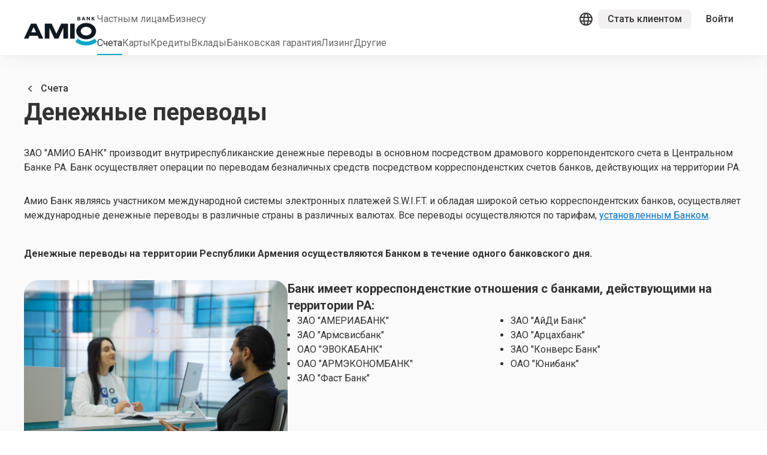

--- FILE ---
content_type: text/html; charset=utf-8
request_url: https://www.amiobank.am/ru/business/business-accounts/transfer-business
body_size: 33198
content:
<!DOCTYPE html><html lang="ru"><head><meta charSet="utf-8"/><meta name="viewport" content="width=device-width, initial-scale=1"/><link rel="apple-touch-icon" sizes="180x180" href="/assets/favicons/apple-touch-icon.png"/><link rel="icon" type="image/png" sizes="32x32" href="/assets/favicons/favicon-32x32.png"/><link rel="icon" type="image/png" sizes="16x16" href="/assets/favicons/favicon-16x16.png"/><link rel="shortcut icon" href="/assets/favicons/favicon.ico"/><meta name="msapplication-TileColor" content="#05A9C7"/><meta name="msapplication-config" content="/assets/favicons/browserconfig.xml"/><meta name="theme-color" content="#ffffff"/><title>Денежные переводы | AМИО БАНК</title><meta name="keywords" content="переводы, денежные переводы (для бизнеса)"/><meta name="description" content="переводы, денежные переводы (для бизнеса)"/><link rel="canonical" href="https://amiobank.am/ru/business/business-accounts/transfer-business"/><meta property="og:title" content="Денежные переводы | AМИО БАНК"/><meta property="og:description" content="переводы, денежные переводы (для бизнеса)"/><meta property="og:image" content="/assets/images/shared/og-default.jpg"/><meta property="og:url" content="https://amiobank.am/ru/business/business-accounts/transfer-business"/><meta property="og:type" content="website"/><meta property="og:site_name" content="AMIO Bank"/><meta name="next-head-count" content="13"/><meta charSet="utf-8"/><meta name="yandex-verification" content="fed80bbcbdaa5959"/><link rel="preconnect" href="https://fonts.googleapis.com"/><link rel="preconnect" href="https://fonts.gstatic.com" crossorigin="anonymous"/><script>
            (function(w,d,s,l,i){w[l]=w[l]||[];w[l].push({'gtm.start':
            new Date().getTime(),event:'gtm.js'});var f=d.getElementsByTagName(s)[0],
            j=d.createElement(s),dl=l!='dataLayer'?'&l='+l:'';j.async=true;j.src=
            'https://www.googletagmanager.com/gtm.js?id='+i+dl;f.parentNode.insertBefore(j,f);
            })(window,document,'script','dataLayer','GTM-GDZSMMXF');
          </script><link rel="preconnect" href="https://fonts.gstatic.com" crossorigin /><link rel="preload" href="/_next/static/media/0f3a385557f1712f-s.p.woff2" as="font" type="font/woff2" crossorigin="anonymous" data-next-font="size-adjust"/><link rel="preload" href="/_next/static/media/47cbc4e2adbc5db9-s.p.woff2" as="font" type="font/woff2" crossorigin="anonymous" data-next-font="size-adjust"/><link rel="preload" href="/_next/static/css/0f1d856757d52e5d.css" as="style"/><link rel="stylesheet" href="/_next/static/css/0f1d856757d52e5d.css" data-n-g=""/><noscript data-n-css=""></noscript><script defer="" nomodule="" src="/_next/static/chunks/polyfills-78c92fac7aa8fdd8.js"></script><script src="/_next/static/chunks/webpack-ca1eb4b4371b5bf5.js" defer=""></script><script src="/_next/static/chunks/framework-a32fdada02556615.js" defer=""></script><script src="/_next/static/chunks/main-dbb310564cbf3b10.js" defer=""></script><script src="/_next/static/chunks/pages/_app-b3a12a704b1e188f.js" defer=""></script><script src="/_next/static/chunks/pages/business/business-accounts/transfer-business-ccb839253e1100a4.js" defer=""></script><script src="/_next/static/myo5N5aVre8ZqhUedqkZt/_buildManifest.js" defer=""></script><script src="/_next/static/myo5N5aVre8ZqhUedqkZt/_ssgManifest.js" defer=""></script><style data-href="https://fonts.googleapis.com/css2?family=Roboto:wght@400;500;700&display=swap">@font-face{font-family:'Roboto';font-style:normal;font-weight:400;font-stretch:normal;font-display:swap;src:url(https://fonts.gstatic.com/l/font?kit=KFOMCnqEu92Fr1ME7kSn66aGLdTylUAMQXC89YmC2DPNWubEbWmQ&skey=a0a0114a1dcab3ac&v=v50) format('woff')}@font-face{font-family:'Roboto';font-style:normal;font-weight:500;font-stretch:normal;font-display:swap;src:url(https://fonts.gstatic.com/l/font?kit=KFOMCnqEu92Fr1ME7kSn66aGLdTylUAMQXC89YmC2DPNWub2bWmQ&skey=a0a0114a1dcab3ac&v=v50) format('woff')}@font-face{font-family:'Roboto';font-style:normal;font-weight:700;font-stretch:normal;font-display:swap;src:url(https://fonts.gstatic.com/l/font?kit=KFOMCnqEu92Fr1ME7kSn66aGLdTylUAMQXC89YmC2DPNWuYjammQ&skey=a0a0114a1dcab3ac&v=v50) format('woff')}@font-face{font-family:'Roboto';font-style:normal;font-weight:400;font-stretch:100%;font-display:swap;src:url(https://fonts.gstatic.com/s/roboto/v50/KFO7CnqEu92Fr1ME7kSn66aGLdTylUAMa3GUBHMdazTgWw.woff2) format('woff2');unicode-range:U+0460-052F,U+1C80-1C8A,U+20B4,U+2DE0-2DFF,U+A640-A69F,U+FE2E-FE2F}@font-face{font-family:'Roboto';font-style:normal;font-weight:400;font-stretch:100%;font-display:swap;src:url(https://fonts.gstatic.com/s/roboto/v50/KFO7CnqEu92Fr1ME7kSn66aGLdTylUAMa3iUBHMdazTgWw.woff2) format('woff2');unicode-range:U+0301,U+0400-045F,U+0490-0491,U+04B0-04B1,U+2116}@font-face{font-family:'Roboto';font-style:normal;font-weight:400;font-stretch:100%;font-display:swap;src:url(https://fonts.gstatic.com/s/roboto/v50/KFO7CnqEu92Fr1ME7kSn66aGLdTylUAMa3CUBHMdazTgWw.woff2) format('woff2');unicode-range:U+1F00-1FFF}@font-face{font-family:'Roboto';font-style:normal;font-weight:400;font-stretch:100%;font-display:swap;src:url(https://fonts.gstatic.com/s/roboto/v50/KFO7CnqEu92Fr1ME7kSn66aGLdTylUAMa3-UBHMdazTgWw.woff2) format('woff2');unicode-range:U+0370-0377,U+037A-037F,U+0384-038A,U+038C,U+038E-03A1,U+03A3-03FF}@font-face{font-family:'Roboto';font-style:normal;font-weight:400;font-stretch:100%;font-display:swap;src:url(https://fonts.gstatic.com/s/roboto/v50/KFO7CnqEu92Fr1ME7kSn66aGLdTylUAMawCUBHMdazTgWw.woff2) format('woff2');unicode-range:U+0302-0303,U+0305,U+0307-0308,U+0310,U+0312,U+0315,U+031A,U+0326-0327,U+032C,U+032F-0330,U+0332-0333,U+0338,U+033A,U+0346,U+034D,U+0391-03A1,U+03A3-03A9,U+03B1-03C9,U+03D1,U+03D5-03D6,U+03F0-03F1,U+03F4-03F5,U+2016-2017,U+2034-2038,U+203C,U+2040,U+2043,U+2047,U+2050,U+2057,U+205F,U+2070-2071,U+2074-208E,U+2090-209C,U+20D0-20DC,U+20E1,U+20E5-20EF,U+2100-2112,U+2114-2115,U+2117-2121,U+2123-214F,U+2190,U+2192,U+2194-21AE,U+21B0-21E5,U+21F1-21F2,U+21F4-2211,U+2213-2214,U+2216-22FF,U+2308-230B,U+2310,U+2319,U+231C-2321,U+2336-237A,U+237C,U+2395,U+239B-23B7,U+23D0,U+23DC-23E1,U+2474-2475,U+25AF,U+25B3,U+25B7,U+25BD,U+25C1,U+25CA,U+25CC,U+25FB,U+266D-266F,U+27C0-27FF,U+2900-2AFF,U+2B0E-2B11,U+2B30-2B4C,U+2BFE,U+3030,U+FF5B,U+FF5D,U+1D400-1D7FF,U+1EE00-1EEFF}@font-face{font-family:'Roboto';font-style:normal;font-weight:400;font-stretch:100%;font-display:swap;src:url(https://fonts.gstatic.com/s/roboto/v50/KFO7CnqEu92Fr1ME7kSn66aGLdTylUAMaxKUBHMdazTgWw.woff2) format('woff2');unicode-range:U+0001-000C,U+000E-001F,U+007F-009F,U+20DD-20E0,U+20E2-20E4,U+2150-218F,U+2190,U+2192,U+2194-2199,U+21AF,U+21E6-21F0,U+21F3,U+2218-2219,U+2299,U+22C4-22C6,U+2300-243F,U+2440-244A,U+2460-24FF,U+25A0-27BF,U+2800-28FF,U+2921-2922,U+2981,U+29BF,U+29EB,U+2B00-2BFF,U+4DC0-4DFF,U+FFF9-FFFB,U+10140-1018E,U+10190-1019C,U+101A0,U+101D0-101FD,U+102E0-102FB,U+10E60-10E7E,U+1D2C0-1D2D3,U+1D2E0-1D37F,U+1F000-1F0FF,U+1F100-1F1AD,U+1F1E6-1F1FF,U+1F30D-1F30F,U+1F315,U+1F31C,U+1F31E,U+1F320-1F32C,U+1F336,U+1F378,U+1F37D,U+1F382,U+1F393-1F39F,U+1F3A7-1F3A8,U+1F3AC-1F3AF,U+1F3C2,U+1F3C4-1F3C6,U+1F3CA-1F3CE,U+1F3D4-1F3E0,U+1F3ED,U+1F3F1-1F3F3,U+1F3F5-1F3F7,U+1F408,U+1F415,U+1F41F,U+1F426,U+1F43F,U+1F441-1F442,U+1F444,U+1F446-1F449,U+1F44C-1F44E,U+1F453,U+1F46A,U+1F47D,U+1F4A3,U+1F4B0,U+1F4B3,U+1F4B9,U+1F4BB,U+1F4BF,U+1F4C8-1F4CB,U+1F4D6,U+1F4DA,U+1F4DF,U+1F4E3-1F4E6,U+1F4EA-1F4ED,U+1F4F7,U+1F4F9-1F4FB,U+1F4FD-1F4FE,U+1F503,U+1F507-1F50B,U+1F50D,U+1F512-1F513,U+1F53E-1F54A,U+1F54F-1F5FA,U+1F610,U+1F650-1F67F,U+1F687,U+1F68D,U+1F691,U+1F694,U+1F698,U+1F6AD,U+1F6B2,U+1F6B9-1F6BA,U+1F6BC,U+1F6C6-1F6CF,U+1F6D3-1F6D7,U+1F6E0-1F6EA,U+1F6F0-1F6F3,U+1F6F7-1F6FC,U+1F700-1F7FF,U+1F800-1F80B,U+1F810-1F847,U+1F850-1F859,U+1F860-1F887,U+1F890-1F8AD,U+1F8B0-1F8BB,U+1F8C0-1F8C1,U+1F900-1F90B,U+1F93B,U+1F946,U+1F984,U+1F996,U+1F9E9,U+1FA00-1FA6F,U+1FA70-1FA7C,U+1FA80-1FA89,U+1FA8F-1FAC6,U+1FACE-1FADC,U+1FADF-1FAE9,U+1FAF0-1FAF8,U+1FB00-1FBFF}@font-face{font-family:'Roboto';font-style:normal;font-weight:400;font-stretch:100%;font-display:swap;src:url(https://fonts.gstatic.com/s/roboto/v50/KFO7CnqEu92Fr1ME7kSn66aGLdTylUAMa3OUBHMdazTgWw.woff2) format('woff2');unicode-range:U+0102-0103,U+0110-0111,U+0128-0129,U+0168-0169,U+01A0-01A1,U+01AF-01B0,U+0300-0301,U+0303-0304,U+0308-0309,U+0323,U+0329,U+1EA0-1EF9,U+20AB}@font-face{font-family:'Roboto';font-style:normal;font-weight:400;font-stretch:100%;font-display:swap;src:url(https://fonts.gstatic.com/s/roboto/v50/KFO7CnqEu92Fr1ME7kSn66aGLdTylUAMa3KUBHMdazTgWw.woff2) format('woff2');unicode-range:U+0100-02BA,U+02BD-02C5,U+02C7-02CC,U+02CE-02D7,U+02DD-02FF,U+0304,U+0308,U+0329,U+1D00-1DBF,U+1E00-1E9F,U+1EF2-1EFF,U+2020,U+20A0-20AB,U+20AD-20C0,U+2113,U+2C60-2C7F,U+A720-A7FF}@font-face{font-family:'Roboto';font-style:normal;font-weight:400;font-stretch:100%;font-display:swap;src:url(https://fonts.gstatic.com/s/roboto/v50/KFO7CnqEu92Fr1ME7kSn66aGLdTylUAMa3yUBHMdazQ.woff2) format('woff2');unicode-range:U+0000-00FF,U+0131,U+0152-0153,U+02BB-02BC,U+02C6,U+02DA,U+02DC,U+0304,U+0308,U+0329,U+2000-206F,U+20AC,U+2122,U+2191,U+2193,U+2212,U+2215,U+FEFF,U+FFFD}@font-face{font-family:'Roboto';font-style:normal;font-weight:500;font-stretch:100%;font-display:swap;src:url(https://fonts.gstatic.com/s/roboto/v50/KFO7CnqEu92Fr1ME7kSn66aGLdTylUAMa3GUBHMdazTgWw.woff2) format('woff2');unicode-range:U+0460-052F,U+1C80-1C8A,U+20B4,U+2DE0-2DFF,U+A640-A69F,U+FE2E-FE2F}@font-face{font-family:'Roboto';font-style:normal;font-weight:500;font-stretch:100%;font-display:swap;src:url(https://fonts.gstatic.com/s/roboto/v50/KFO7CnqEu92Fr1ME7kSn66aGLdTylUAMa3iUBHMdazTgWw.woff2) format('woff2');unicode-range:U+0301,U+0400-045F,U+0490-0491,U+04B0-04B1,U+2116}@font-face{font-family:'Roboto';font-style:normal;font-weight:500;font-stretch:100%;font-display:swap;src:url(https://fonts.gstatic.com/s/roboto/v50/KFO7CnqEu92Fr1ME7kSn66aGLdTylUAMa3CUBHMdazTgWw.woff2) format('woff2');unicode-range:U+1F00-1FFF}@font-face{font-family:'Roboto';font-style:normal;font-weight:500;font-stretch:100%;font-display:swap;src:url(https://fonts.gstatic.com/s/roboto/v50/KFO7CnqEu92Fr1ME7kSn66aGLdTylUAMa3-UBHMdazTgWw.woff2) format('woff2');unicode-range:U+0370-0377,U+037A-037F,U+0384-038A,U+038C,U+038E-03A1,U+03A3-03FF}@font-face{font-family:'Roboto';font-style:normal;font-weight:500;font-stretch:100%;font-display:swap;src:url(https://fonts.gstatic.com/s/roboto/v50/KFO7CnqEu92Fr1ME7kSn66aGLdTylUAMawCUBHMdazTgWw.woff2) format('woff2');unicode-range:U+0302-0303,U+0305,U+0307-0308,U+0310,U+0312,U+0315,U+031A,U+0326-0327,U+032C,U+032F-0330,U+0332-0333,U+0338,U+033A,U+0346,U+034D,U+0391-03A1,U+03A3-03A9,U+03B1-03C9,U+03D1,U+03D5-03D6,U+03F0-03F1,U+03F4-03F5,U+2016-2017,U+2034-2038,U+203C,U+2040,U+2043,U+2047,U+2050,U+2057,U+205F,U+2070-2071,U+2074-208E,U+2090-209C,U+20D0-20DC,U+20E1,U+20E5-20EF,U+2100-2112,U+2114-2115,U+2117-2121,U+2123-214F,U+2190,U+2192,U+2194-21AE,U+21B0-21E5,U+21F1-21F2,U+21F4-2211,U+2213-2214,U+2216-22FF,U+2308-230B,U+2310,U+2319,U+231C-2321,U+2336-237A,U+237C,U+2395,U+239B-23B7,U+23D0,U+23DC-23E1,U+2474-2475,U+25AF,U+25B3,U+25B7,U+25BD,U+25C1,U+25CA,U+25CC,U+25FB,U+266D-266F,U+27C0-27FF,U+2900-2AFF,U+2B0E-2B11,U+2B30-2B4C,U+2BFE,U+3030,U+FF5B,U+FF5D,U+1D400-1D7FF,U+1EE00-1EEFF}@font-face{font-family:'Roboto';font-style:normal;font-weight:500;font-stretch:100%;font-display:swap;src:url(https://fonts.gstatic.com/s/roboto/v50/KFO7CnqEu92Fr1ME7kSn66aGLdTylUAMaxKUBHMdazTgWw.woff2) format('woff2');unicode-range:U+0001-000C,U+000E-001F,U+007F-009F,U+20DD-20E0,U+20E2-20E4,U+2150-218F,U+2190,U+2192,U+2194-2199,U+21AF,U+21E6-21F0,U+21F3,U+2218-2219,U+2299,U+22C4-22C6,U+2300-243F,U+2440-244A,U+2460-24FF,U+25A0-27BF,U+2800-28FF,U+2921-2922,U+2981,U+29BF,U+29EB,U+2B00-2BFF,U+4DC0-4DFF,U+FFF9-FFFB,U+10140-1018E,U+10190-1019C,U+101A0,U+101D0-101FD,U+102E0-102FB,U+10E60-10E7E,U+1D2C0-1D2D3,U+1D2E0-1D37F,U+1F000-1F0FF,U+1F100-1F1AD,U+1F1E6-1F1FF,U+1F30D-1F30F,U+1F315,U+1F31C,U+1F31E,U+1F320-1F32C,U+1F336,U+1F378,U+1F37D,U+1F382,U+1F393-1F39F,U+1F3A7-1F3A8,U+1F3AC-1F3AF,U+1F3C2,U+1F3C4-1F3C6,U+1F3CA-1F3CE,U+1F3D4-1F3E0,U+1F3ED,U+1F3F1-1F3F3,U+1F3F5-1F3F7,U+1F408,U+1F415,U+1F41F,U+1F426,U+1F43F,U+1F441-1F442,U+1F444,U+1F446-1F449,U+1F44C-1F44E,U+1F453,U+1F46A,U+1F47D,U+1F4A3,U+1F4B0,U+1F4B3,U+1F4B9,U+1F4BB,U+1F4BF,U+1F4C8-1F4CB,U+1F4D6,U+1F4DA,U+1F4DF,U+1F4E3-1F4E6,U+1F4EA-1F4ED,U+1F4F7,U+1F4F9-1F4FB,U+1F4FD-1F4FE,U+1F503,U+1F507-1F50B,U+1F50D,U+1F512-1F513,U+1F53E-1F54A,U+1F54F-1F5FA,U+1F610,U+1F650-1F67F,U+1F687,U+1F68D,U+1F691,U+1F694,U+1F698,U+1F6AD,U+1F6B2,U+1F6B9-1F6BA,U+1F6BC,U+1F6C6-1F6CF,U+1F6D3-1F6D7,U+1F6E0-1F6EA,U+1F6F0-1F6F3,U+1F6F7-1F6FC,U+1F700-1F7FF,U+1F800-1F80B,U+1F810-1F847,U+1F850-1F859,U+1F860-1F887,U+1F890-1F8AD,U+1F8B0-1F8BB,U+1F8C0-1F8C1,U+1F900-1F90B,U+1F93B,U+1F946,U+1F984,U+1F996,U+1F9E9,U+1FA00-1FA6F,U+1FA70-1FA7C,U+1FA80-1FA89,U+1FA8F-1FAC6,U+1FACE-1FADC,U+1FADF-1FAE9,U+1FAF0-1FAF8,U+1FB00-1FBFF}@font-face{font-family:'Roboto';font-style:normal;font-weight:500;font-stretch:100%;font-display:swap;src:url(https://fonts.gstatic.com/s/roboto/v50/KFO7CnqEu92Fr1ME7kSn66aGLdTylUAMa3OUBHMdazTgWw.woff2) format('woff2');unicode-range:U+0102-0103,U+0110-0111,U+0128-0129,U+0168-0169,U+01A0-01A1,U+01AF-01B0,U+0300-0301,U+0303-0304,U+0308-0309,U+0323,U+0329,U+1EA0-1EF9,U+20AB}@font-face{font-family:'Roboto';font-style:normal;font-weight:500;font-stretch:100%;font-display:swap;src:url(https://fonts.gstatic.com/s/roboto/v50/KFO7CnqEu92Fr1ME7kSn66aGLdTylUAMa3KUBHMdazTgWw.woff2) format('woff2');unicode-range:U+0100-02BA,U+02BD-02C5,U+02C7-02CC,U+02CE-02D7,U+02DD-02FF,U+0304,U+0308,U+0329,U+1D00-1DBF,U+1E00-1E9F,U+1EF2-1EFF,U+2020,U+20A0-20AB,U+20AD-20C0,U+2113,U+2C60-2C7F,U+A720-A7FF}@font-face{font-family:'Roboto';font-style:normal;font-weight:500;font-stretch:100%;font-display:swap;src:url(https://fonts.gstatic.com/s/roboto/v50/KFO7CnqEu92Fr1ME7kSn66aGLdTylUAMa3yUBHMdazQ.woff2) format('woff2');unicode-range:U+0000-00FF,U+0131,U+0152-0153,U+02BB-02BC,U+02C6,U+02DA,U+02DC,U+0304,U+0308,U+0329,U+2000-206F,U+20AC,U+2122,U+2191,U+2193,U+2212,U+2215,U+FEFF,U+FFFD}@font-face{font-family:'Roboto';font-style:normal;font-weight:700;font-stretch:100%;font-display:swap;src:url(https://fonts.gstatic.com/s/roboto/v50/KFO7CnqEu92Fr1ME7kSn66aGLdTylUAMa3GUBHMdazTgWw.woff2) format('woff2');unicode-range:U+0460-052F,U+1C80-1C8A,U+20B4,U+2DE0-2DFF,U+A640-A69F,U+FE2E-FE2F}@font-face{font-family:'Roboto';font-style:normal;font-weight:700;font-stretch:100%;font-display:swap;src:url(https://fonts.gstatic.com/s/roboto/v50/KFO7CnqEu92Fr1ME7kSn66aGLdTylUAMa3iUBHMdazTgWw.woff2) format('woff2');unicode-range:U+0301,U+0400-045F,U+0490-0491,U+04B0-04B1,U+2116}@font-face{font-family:'Roboto';font-style:normal;font-weight:700;font-stretch:100%;font-display:swap;src:url(https://fonts.gstatic.com/s/roboto/v50/KFO7CnqEu92Fr1ME7kSn66aGLdTylUAMa3CUBHMdazTgWw.woff2) format('woff2');unicode-range:U+1F00-1FFF}@font-face{font-family:'Roboto';font-style:normal;font-weight:700;font-stretch:100%;font-display:swap;src:url(https://fonts.gstatic.com/s/roboto/v50/KFO7CnqEu92Fr1ME7kSn66aGLdTylUAMa3-UBHMdazTgWw.woff2) format('woff2');unicode-range:U+0370-0377,U+037A-037F,U+0384-038A,U+038C,U+038E-03A1,U+03A3-03FF}@font-face{font-family:'Roboto';font-style:normal;font-weight:700;font-stretch:100%;font-display:swap;src:url(https://fonts.gstatic.com/s/roboto/v50/KFO7CnqEu92Fr1ME7kSn66aGLdTylUAMawCUBHMdazTgWw.woff2) format('woff2');unicode-range:U+0302-0303,U+0305,U+0307-0308,U+0310,U+0312,U+0315,U+031A,U+0326-0327,U+032C,U+032F-0330,U+0332-0333,U+0338,U+033A,U+0346,U+034D,U+0391-03A1,U+03A3-03A9,U+03B1-03C9,U+03D1,U+03D5-03D6,U+03F0-03F1,U+03F4-03F5,U+2016-2017,U+2034-2038,U+203C,U+2040,U+2043,U+2047,U+2050,U+2057,U+205F,U+2070-2071,U+2074-208E,U+2090-209C,U+20D0-20DC,U+20E1,U+20E5-20EF,U+2100-2112,U+2114-2115,U+2117-2121,U+2123-214F,U+2190,U+2192,U+2194-21AE,U+21B0-21E5,U+21F1-21F2,U+21F4-2211,U+2213-2214,U+2216-22FF,U+2308-230B,U+2310,U+2319,U+231C-2321,U+2336-237A,U+237C,U+2395,U+239B-23B7,U+23D0,U+23DC-23E1,U+2474-2475,U+25AF,U+25B3,U+25B7,U+25BD,U+25C1,U+25CA,U+25CC,U+25FB,U+266D-266F,U+27C0-27FF,U+2900-2AFF,U+2B0E-2B11,U+2B30-2B4C,U+2BFE,U+3030,U+FF5B,U+FF5D,U+1D400-1D7FF,U+1EE00-1EEFF}@font-face{font-family:'Roboto';font-style:normal;font-weight:700;font-stretch:100%;font-display:swap;src:url(https://fonts.gstatic.com/s/roboto/v50/KFO7CnqEu92Fr1ME7kSn66aGLdTylUAMaxKUBHMdazTgWw.woff2) format('woff2');unicode-range:U+0001-000C,U+000E-001F,U+007F-009F,U+20DD-20E0,U+20E2-20E4,U+2150-218F,U+2190,U+2192,U+2194-2199,U+21AF,U+21E6-21F0,U+21F3,U+2218-2219,U+2299,U+22C4-22C6,U+2300-243F,U+2440-244A,U+2460-24FF,U+25A0-27BF,U+2800-28FF,U+2921-2922,U+2981,U+29BF,U+29EB,U+2B00-2BFF,U+4DC0-4DFF,U+FFF9-FFFB,U+10140-1018E,U+10190-1019C,U+101A0,U+101D0-101FD,U+102E0-102FB,U+10E60-10E7E,U+1D2C0-1D2D3,U+1D2E0-1D37F,U+1F000-1F0FF,U+1F100-1F1AD,U+1F1E6-1F1FF,U+1F30D-1F30F,U+1F315,U+1F31C,U+1F31E,U+1F320-1F32C,U+1F336,U+1F378,U+1F37D,U+1F382,U+1F393-1F39F,U+1F3A7-1F3A8,U+1F3AC-1F3AF,U+1F3C2,U+1F3C4-1F3C6,U+1F3CA-1F3CE,U+1F3D4-1F3E0,U+1F3ED,U+1F3F1-1F3F3,U+1F3F5-1F3F7,U+1F408,U+1F415,U+1F41F,U+1F426,U+1F43F,U+1F441-1F442,U+1F444,U+1F446-1F449,U+1F44C-1F44E,U+1F453,U+1F46A,U+1F47D,U+1F4A3,U+1F4B0,U+1F4B3,U+1F4B9,U+1F4BB,U+1F4BF,U+1F4C8-1F4CB,U+1F4D6,U+1F4DA,U+1F4DF,U+1F4E3-1F4E6,U+1F4EA-1F4ED,U+1F4F7,U+1F4F9-1F4FB,U+1F4FD-1F4FE,U+1F503,U+1F507-1F50B,U+1F50D,U+1F512-1F513,U+1F53E-1F54A,U+1F54F-1F5FA,U+1F610,U+1F650-1F67F,U+1F687,U+1F68D,U+1F691,U+1F694,U+1F698,U+1F6AD,U+1F6B2,U+1F6B9-1F6BA,U+1F6BC,U+1F6C6-1F6CF,U+1F6D3-1F6D7,U+1F6E0-1F6EA,U+1F6F0-1F6F3,U+1F6F7-1F6FC,U+1F700-1F7FF,U+1F800-1F80B,U+1F810-1F847,U+1F850-1F859,U+1F860-1F887,U+1F890-1F8AD,U+1F8B0-1F8BB,U+1F8C0-1F8C1,U+1F900-1F90B,U+1F93B,U+1F946,U+1F984,U+1F996,U+1F9E9,U+1FA00-1FA6F,U+1FA70-1FA7C,U+1FA80-1FA89,U+1FA8F-1FAC6,U+1FACE-1FADC,U+1FADF-1FAE9,U+1FAF0-1FAF8,U+1FB00-1FBFF}@font-face{font-family:'Roboto';font-style:normal;font-weight:700;font-stretch:100%;font-display:swap;src:url(https://fonts.gstatic.com/s/roboto/v50/KFO7CnqEu92Fr1ME7kSn66aGLdTylUAMa3OUBHMdazTgWw.woff2) format('woff2');unicode-range:U+0102-0103,U+0110-0111,U+0128-0129,U+0168-0169,U+01A0-01A1,U+01AF-01B0,U+0300-0301,U+0303-0304,U+0308-0309,U+0323,U+0329,U+1EA0-1EF9,U+20AB}@font-face{font-family:'Roboto';font-style:normal;font-weight:700;font-stretch:100%;font-display:swap;src:url(https://fonts.gstatic.com/s/roboto/v50/KFO7CnqEu92Fr1ME7kSn66aGLdTylUAMa3KUBHMdazTgWw.woff2) format('woff2');unicode-range:U+0100-02BA,U+02BD-02C5,U+02C7-02CC,U+02CE-02D7,U+02DD-02FF,U+0304,U+0308,U+0329,U+1D00-1DBF,U+1E00-1E9F,U+1EF2-1EFF,U+2020,U+20A0-20AB,U+20AD-20C0,U+2113,U+2C60-2C7F,U+A720-A7FF}@font-face{font-family:'Roboto';font-style:normal;font-weight:700;font-stretch:100%;font-display:swap;src:url(https://fonts.gstatic.com/s/roboto/v50/KFO7CnqEu92Fr1ME7kSn66aGLdTylUAMa3yUBHMdazQ.woff2) format('woff2');unicode-range:U+0000-00FF,U+0131,U+0152-0153,U+02BB-02BC,U+02C6,U+02DA,U+02DC,U+0304,U+0308,U+0329,U+2000-206F,U+20AC,U+2122,U+2191,U+2193,U+2212,U+2215,U+FEFF,U+FFFD}</style></head><body><noscript>
              <iframe src="https://www.googletagmanager.com/ns.html?id=GTM-GDZSMMXF"
              height="0" width="0" style="display:none;visibility:hidden"></iframe>
            </noscript><div id="__next"><main class="app"><style data-emotion="css-global 7t7hl1">:host,:root,[data-theme]{--chakra-ring-inset:var(--chakra-empty,/*!*/ /*!*/);--chakra-ring-offset-width:0px;--chakra-ring-offset-color:#fff;--chakra-ring-color:rgba(66, 153, 225, 0.6);--chakra-ring-offset-shadow:0 0 #0000;--chakra-ring-shadow:0 0 #0000;--chakra-space-x-reverse:0;--chakra-space-y-reverse:0;--chakra-colors-transparent:transparent;--chakra-colors-current:currentColor;--chakra-colors-black:#000000;--chakra-colors-white:#FFFFFF;--chakra-colors-whiteAlpha-50:rgba(255, 255, 255, 0.04);--chakra-colors-whiteAlpha-100:rgba(255, 255, 255, 0.06);--chakra-colors-whiteAlpha-200:rgba(255, 255, 255, 0.08);--chakra-colors-whiteAlpha-300:rgba(255, 255, 255, 0.16);--chakra-colors-whiteAlpha-400:rgba(255, 255, 255, 0.24);--chakra-colors-whiteAlpha-500:rgba(255, 255, 255, 0.36);--chakra-colors-whiteAlpha-600:rgba(255, 255, 255, 0.48);--chakra-colors-whiteAlpha-700:rgba(255, 255, 255, 0.64);--chakra-colors-whiteAlpha-800:rgba(255, 255, 255, 0.80);--chakra-colors-whiteAlpha-900:rgba(255, 255, 255, 0.92);--chakra-colors-blackAlpha-50:rgba(0, 0, 0, 0.04);--chakra-colors-blackAlpha-100:rgba(0, 0, 0, 0.06);--chakra-colors-blackAlpha-200:rgba(0, 0, 0, 0.08);--chakra-colors-blackAlpha-300:rgba(0, 0, 0, 0.16);--chakra-colors-blackAlpha-400:rgba(0, 0, 0, 0.24);--chakra-colors-blackAlpha-500:rgba(0, 0, 0, 0.36);--chakra-colors-blackAlpha-600:rgba(0, 0, 0, 0.48);--chakra-colors-blackAlpha-700:rgba(0, 0, 0, 0.64);--chakra-colors-blackAlpha-800:rgba(0, 0, 0, 0.80);--chakra-colors-blackAlpha-900:rgba(0, 0, 0, 0.92);--chakra-colors-gray-50:#F7FAFC;--chakra-colors-gray-100:#EDF2F7;--chakra-colors-gray-200:#E2E8F0;--chakra-colors-gray-300:#CBD5E0;--chakra-colors-gray-400:#A0AEC0;--chakra-colors-gray-500:#718096;--chakra-colors-gray-600:#4A5568;--chakra-colors-gray-700:#2D3748;--chakra-colors-gray-800:#1A202C;--chakra-colors-gray-900:#171923;--chakra-colors-red-50:#FFF0F0;--chakra-colors-red-100:#FED7D7;--chakra-colors-red-200:#FEB2B2;--chakra-colors-red-300:#FFA8A8;--chakra-colors-red-400:#F56565;--chakra-colors-red-500:#F66E5A;--chakra-colors-red-600:#DA5858;--chakra-colors-red-650:#DA251D;--chakra-colors-red-700:#B54242;--chakra-colors-red-800:#8F2C2C;--chakra-colors-red-900:#63171B;--chakra-colors-orange-50:#FFFAF0;--chakra-colors-orange-100:#FFE0C3;--chakra-colors-orange-200:#FBD38D;--chakra-colors-orange-300:#F6AD55;--chakra-colors-orange-400:#ED8936;--chakra-colors-orange-500:#FCAB10;--chakra-colors-orange-600:#C05621;--chakra-colors-orange-650:#FF891C;--chakra-colors-orange-700:#9C4221;--chakra-colors-orange-800:#7B341E;--chakra-colors-orange-900:#652B19;--chakra-colors-yellow-50:#FEFCF0;--chakra-colors-yellow-100:#FEFAE1;--chakra-colors-yellow-200:#FAF089;--chakra-colors-yellow-300:#F6E05E;--chakra-colors-yellow-400:#ECC94B;--chakra-colors-yellow-500:#F9E66A;--chakra-colors-yellow-600:#B7791F;--chakra-colors-yellow-700:#975A16;--chakra-colors-yellow-800:#867A2C;--chakra-colors-yellow-900:#5F5617;--chakra-colors-green-50:#EBF6EE;--chakra-colors-green-100:#DFFAE6;--chakra-colors-green-200:#9AE6B4;--chakra-colors-green-300:#89CA99;--chakra-colors-green-400:#32C95C;--chakra-colors-green-500:#3AA655;--chakra-colors-green-600:#2E8544;--chakra-colors-green-700:#276749;--chakra-colors-green-800:#22543D;--chakra-colors-green-900:#1C4532;--chakra-colors-teal-50:#E6FFFA;--chakra-colors-teal-100:#B2F5EA;--chakra-colors-teal-200:#81E6D9;--chakra-colors-teal-300:#4FD1C5;--chakra-colors-teal-400:#38B2AC;--chakra-colors-teal-500:#319795;--chakra-colors-teal-600:#2C7A7B;--chakra-colors-teal-700:#285E61;--chakra-colors-teal-800:#234E52;--chakra-colors-teal-900:#1D4044;--chakra-colors-blue-0:#EFF8FF;--chakra-colors-blue-50:#EFF8FF;--chakra-colors-blue-100:#E0F2FF;--chakra-colors-blue-150:#C8E1FF;--chakra-colors-blue-200:#357FF5;--chakra-colors-blue-250:#4D9FFF;--chakra-colors-blue-300:#0084E5;--chakra-colors-blue-400:#4299e1;--chakra-colors-blue-500:#0072C6;--chakra-colors-blue-600:#2b6cb0;--chakra-colors-blue-700:#0067B2;--chakra-colors-blue-800:#2a4365;--chakra-colors-blue-900:#1A365D;--chakra-colors-cyan-50:#EDFDFD;--chakra-colors-cyan-100:#C4F1F9;--chakra-colors-cyan-200:#9DECF9;--chakra-colors-cyan-300:#76E4F7;--chakra-colors-cyan-400:#0BC5EA;--chakra-colors-cyan-500:#00B5D8;--chakra-colors-cyan-600:#00A3C4;--chakra-colors-cyan-700:#0987A0;--chakra-colors-cyan-800:#086F83;--chakra-colors-cyan-900:#065666;--chakra-colors-purple-50:#FAF5FF;--chakra-colors-purple-100:#E5DEF7;--chakra-colors-purple-200:#D6BCFA;--chakra-colors-purple-300:#B794F4;--chakra-colors-purple-400:#9F7AEA;--chakra-colors-purple-500:#755AC4;--chakra-colors-purple-600:#6B46C1;--chakra-colors-purple-700:#553C9A;--chakra-colors-purple-800:#44337A;--chakra-colors-purple-900:#322659;--chakra-colors-pink-50:#FFE6EC;--chakra-colors-pink-100:#FED7E2;--chakra-colors-pink-200:#FBB6CE;--chakra-colors-pink-300:#F687B3;--chakra-colors-pink-400:#ED64A6;--chakra-colors-pink-500:#FF4D77;--chakra-colors-pink-600:#B83280;--chakra-colors-pink-700:#97266D;--chakra-colors-pink-800:#702459;--chakra-colors-pink-900:#521B41;--chakra-colors-brand-50:#D0FAFF;--chakra-colors-brand-500:#00C1D8;--chakra-colors-brand-600:#00A5B9;--chakra-colors-brand-700:#008A9A;--chakra-colors-brand-800:#05A9C7;--chakra-colors-neutral-50:#FAFAFA;--chakra-colors-neutral-100:#F4F4F4;--chakra-colors-neutral-300:#F2F0F0;--chakra-colors-neutral-400:#E1E1E1;--chakra-colors-neutral-500:#B5B5B5;--chakra-colors-neutral-700:#888888;--chakra-colors-neutral-800:#6A6A6A;--chakra-colors-neutral-900:#333333;--chakra-colors-violet-30:#FFE5FC;--chakra-colors-violet-50:#F3DBFF;--chakra-colors-violet-500:#DA8CFF;--chakra-colors-violet-600:#D968CC;--chakra-borders-none:0;--chakra-borders-1px:1px solid;--chakra-borders-2px:2px solid;--chakra-borders-4px:4px solid;--chakra-borders-8px:8px solid;--chakra-fonts-heading:'__Roboto_0847fa','__Roboto_Fallback_0847fa',"MardotoBold",sans-serif;--chakra-fonts-body:'__Roboto_0847fa','__Roboto_Fallback_0847fa',"MardotoRegular",sans-serif;--chakra-fonts-mono:SFMono-Regular,Menlo,Monaco,Consolas,"Liberation Mono","Courier New",monospace;--chakra-fontSizes-3xs:0.45rem;--chakra-fontSizes-2xs:0.625rem;--chakra-fontSizes-xs:0.625rem;--chakra-fontSizes-sm:0.75rem;--chakra-fontSizes-md:0.875rem;--chakra-fontSizes-lg:1rem;--chakra-fontSizes-xl-0:1.125rem;--chakra-fontSizes-xl-1:1.125rem;--chakra-fontSizes-xl-2:1.25rem;--chakra-fontSizes-2xl-0:1.25rem;--chakra-fontSizes-2xl-1:1.25rem;--chakra-fontSizes-2xl-2:1.5rem;--chakra-fontSizes-3xl-0:1.75rem;--chakra-fontSizes-3xl-1:1.75rem;--chakra-fontSizes-3xl-2:2.5rem;--chakra-fontSizes-4xl-0:1.75rem;--chakra-fontSizes-4xl-1:1.75rem;--chakra-fontSizes-4xl-2:2rem;--chakra-fontSizes-5xl:3rem;--chakra-fontSizes-6xl:3.75rem;--chakra-fontSizes-7xl:4.5rem;--chakra-fontSizes-8xl:6rem;--chakra-fontSizes-9xl:8rem;--chakra-fontSizes-display:2rem;--chakra-fontWeights-hairline:100;--chakra-fontWeights-thin:200;--chakra-fontWeights-light:300;--chakra-fontWeights-normal:400;--chakra-fontWeights-medium:500;--chakra-fontWeights-semibold:600;--chakra-fontWeights-bold:700;--chakra-fontWeights-extrabold:800;--chakra-fontWeights-black:900;--chakra-letterSpacings-tighter:-0.05em;--chakra-letterSpacings-tight:-0.025em;--chakra-letterSpacings-normal:0;--chakra-letterSpacings-wide:0.025em;--chakra-letterSpacings-wider:0.05em;--chakra-letterSpacings-widest:0.1em;--chakra-lineHeights-3:.75rem;--chakra-lineHeights-4:1rem;--chakra-lineHeights-5:1.25rem;--chakra-lineHeights-6:1.5rem;--chakra-lineHeights-7:1.75rem;--chakra-lineHeights-8:2rem;--chakra-lineHeights-9:2.25rem;--chakra-lineHeights-10:2.5rem;--chakra-lineHeights-normal:normal;--chakra-lineHeights-none:1;--chakra-lineHeights-shorter:1.25;--chakra-lineHeights-short:1.375;--chakra-lineHeights-base:1.5;--chakra-lineHeights-tall:1.625;--chakra-lineHeights-taller:2;--chakra-radii-none:0;--chakra-radii-sm:0.25rem;--chakra-radii-base:0.25rem;--chakra-radii-md:0.5rem;--chakra-radii-lg:0.75rem;--chakra-radii-xl:1.25rem;--chakra-radii-2xl:1.5rem;--chakra-radii-3xl:2rem;--chakra-radii-full:999px;--chakra-radii-lg2:1rem;--chakra-space-1:0.25rem;--chakra-space-2:0.5rem;--chakra-space-3:0.75rem;--chakra-space-4:1rem;--chakra-space-5:1.25rem;--chakra-space-6:1.5rem;--chakra-space-7:1.75rem;--chakra-space-8:2rem;--chakra-space-9:2.25rem;--chakra-space-10:2.5rem;--chakra-space-12:3rem;--chakra-space-14:3.5rem;--chakra-space-16:4rem;--chakra-space-20:5rem;--chakra-space-24:6rem;--chakra-space-28:7rem;--chakra-space-32:8rem;--chakra-space-36:9rem;--chakra-space-40:10rem;--chakra-space-44:11rem;--chakra-space-48:12rem;--chakra-space-52:13rem;--chakra-space-56:14rem;--chakra-space-60:15rem;--chakra-space-64:16rem;--chakra-space-72:18rem;--chakra-space-80:20rem;--chakra-space-96:24rem;--chakra-space-px:1px;--chakra-space-0-5:0.125rem;--chakra-space-1-5:0.375rem;--chakra-space-2-5:0.625rem;--chakra-space-3-5:0.875rem;--chakra-shadows-xs:0 0 0 1px rgba(0, 0, 0, 0.05);--chakra-shadows-sm:0px 2px 4px -2px rgba(51, 51, 51, 0.06),0px 4px 4px -2px rgba(51, 51, 51, 0.04);--chakra-shadows-base:0 1px 3px 0 rgba(0, 0, 0, 0.1),0 1px 2px 0 rgba(0, 0, 0, 0.06);--chakra-shadows-md:0px 6px 14px -6px rgba(51, 51, 51, 0.06),0px 10px 32px -4px rgba(51, 51, 51, 0.04);--chakra-shadows-lg:0px 8px 22px -6px rgba(51, 51, 51, 0.06),0px 14px 64px -4px rgba(51, 51, 51, 0.06);--chakra-shadows-xl:0 20px 25px -5px rgba(0, 0, 0, 0.1),0 10px 10px -5px rgba(0, 0, 0, 0.04);--chakra-shadows-2xl:0 25px 50px -12px rgba(0, 0, 0, 0.25);--chakra-shadows-outline:0 0 0 3px rgba(66, 153, 225, 0.6);--chakra-shadows-inner:inset 0 2px 4px 0 rgba(0,0,0,0.06);--chakra-shadows-none:0px 0 0 0 rgba(51, 51, 51, 0.06);--chakra-shadows-dark-lg:rgba(0, 0, 0, 0.1) 0px 0px 0px 1px,rgba(0, 0, 0, 0.2) 0px 5px 10px,rgba(0, 0, 0, 0.4) 0px 15px 40px;--chakra-sizes-1:0.25rem;--chakra-sizes-2:0.5rem;--chakra-sizes-3:0.75rem;--chakra-sizes-4:1rem;--chakra-sizes-5:1.25rem;--chakra-sizes-6:1.5rem;--chakra-sizes-7:1.75rem;--chakra-sizes-8:2rem;--chakra-sizes-9:2.25rem;--chakra-sizes-10:2.5rem;--chakra-sizes-12:3rem;--chakra-sizes-14:3.5rem;--chakra-sizes-16:4rem;--chakra-sizes-18:4.5rem;--chakra-sizes-20:5rem;--chakra-sizes-24:6rem;--chakra-sizes-28:7rem;--chakra-sizes-32:8rem;--chakra-sizes-36:9rem;--chakra-sizes-40:10rem;--chakra-sizes-44:11rem;--chakra-sizes-48:12rem;--chakra-sizes-52:13rem;--chakra-sizes-56:14rem;--chakra-sizes-60:15rem;--chakra-sizes-64:16rem;--chakra-sizes-72:18rem;--chakra-sizes-80:20rem;--chakra-sizes-96:24rem;--chakra-sizes-px:1px;--chakra-sizes-0-5:0.125rem;--chakra-sizes-1-5:0.375rem;--chakra-sizes-2-5:0.625rem;--chakra-sizes-3-5:0.875rem;--chakra-sizes-max:max-content;--chakra-sizes-min:min-content;--chakra-sizes-full:100%;--chakra-sizes-3xs:14rem;--chakra-sizes-2xs:16rem;--chakra-sizes-xs:20rem;--chakra-sizes-sm:24rem;--chakra-sizes-md:30rem;--chakra-sizes-lg:32rem;--chakra-sizes-xl:36rem;--chakra-sizes-2xl:42rem;--chakra-sizes-3xl:48rem;--chakra-sizes-4xl:56rem;--chakra-sizes-5xl:64rem;--chakra-sizes-6xl:72rem;--chakra-sizes-7xl:80rem;--chakra-sizes-8xl:90rem;--chakra-sizes-prose:60ch;--chakra-sizes-container-sm:640px;--chakra-sizes-container-md:768px;--chakra-sizes-container-lg:1024px;--chakra-sizes-container-xl:1280px;--chakra-zIndices-hide:-1;--chakra-zIndices-auto:auto;--chakra-zIndices-base:0;--chakra-zIndices-docked:10;--chakra-zIndices-dropdown:1000;--chakra-zIndices-sticky:1100;--chakra-zIndices-banner:1200;--chakra-zIndices-overlay:1300;--chakra-zIndices-modal:1400;--chakra-zIndices-popover:1500;--chakra-zIndices-skipLink:1600;--chakra-zIndices-toast:1700;--chakra-zIndices-tooltip:1800;--chakra-transition-property-common:background-color,border-color,color,fill,stroke,opacity,box-shadow,transform;--chakra-transition-property-colors:background-color,border-color,color,fill,stroke;--chakra-transition-property-dimensions:width,height;--chakra-transition-property-position:left,right,top,bottom;--chakra-transition-property-background:background-color,background-image,background-position;--chakra-transition-easing-ease-in:cubic-bezier(0.4, 0, 1, 1);--chakra-transition-easing-ease-out:cubic-bezier(0, 0, 0.2, 1);--chakra-transition-easing-ease-in-out:cubic-bezier(0.4, 0, 0.2, 1);--chakra-transition-duration-ultra-fast:50ms;--chakra-transition-duration-faster:100ms;--chakra-transition-duration-fast:150ms;--chakra-transition-duration-normal:200ms;--chakra-transition-duration-slow:300ms;--chakra-transition-duration-slower:400ms;--chakra-transition-duration-ultra-slow:500ms;--chakra-blur-none:0;--chakra-blur-sm:4px;--chakra-blur-base:8px;--chakra-blur-md:12px;--chakra-blur-lg:16px;--chakra-blur-xl:24px;--chakra-blur-2xl:40px;--chakra-blur-3xl:64px;--chakra-breakpoints-base:0em;--chakra-breakpoints-sm:30em;--chakra-breakpoints-md:48em;--chakra-breakpoints-lg:64em;--chakra-breakpoints-xl:80em;--chakra-breakpoints-2xl:96em;--chakra-colors-formError:var(--chakra-colors-red-700);--chakra-colors-bg-primary:var(--chakra-colors-white);--chakra-colors-bg-overall:var(--chakra-colors-neutral-100);--chakra-colors-bg-secondary:var(--chakra-colors-neutral-50);--chakra-colors-bg-disable:var(--chakra-colors-neutral-300);--chakra-colors-bg-warning:var(--chakra-colors-yellow-50);--chakra-colors-bg-info:var(--chakra-colors-blue-50);--chakra-colors-bg-error:var(--chakra-colors-red-50);--chakra-colors-bg-success:var(--chakra-colors-green-50);--chakra-colors-bg-tooltip:var(--chakra-colors-neutral-800);--chakra-colors-bg-brand:var(--chakra-colors-brand-500);--chakra-colors-bg-gray:var(--chakra-colors-neutral-300);--chakra-colors-text-default:var(--chakra-colors-neutral-900);--chakra-colors-text-primary:var(--chakra-colors-neutral-900);--chakra-colors-text-secondary:var(--chakra-colors-neutral-800);--chakra-colors-text-placeholder:var(--chakra-colors-neutral-700);--chakra-colors-text-disable:var(--chakra-colors-neutral-500);--chakra-colors-text-reserve:var(--chakra-colors-white);--chakra-colors-text-error:var(--chakra-colors-red-700);--chakra-colors-text-link:var(--chakra-colors-blue-500);--chakra-colors-link-default:var(--chakra-colors-blue-500);--chakra-colors-link-hover:var(--chakra-colors-blue-300);--chakra-colors-link-active:var(--chakra-colors-blue-700);--chakra-colors-link-disabled:var(--chakra-colors-neutral-500);--chakra-colors-icon-primary:var(--chakra-colors-neutral-900);--chakra-colors-icon-secondary:var(--chakra-colors-neutral-700);--chakra-colors-icon-tertiary:var(--chakra-colors-brand-500);--chakra-colors-icon-fourth:var(--chakra-colors-white);--chakra-colors-icon-disable:var(--chakra-colors-neutral-500);--chakra-colors-icon-info:var(--chakra-colors-blue-500);--chakra-colors-icon-success:var(--chakra-colors-green-500);--chakra-colors-icon-error:var(--chakra-colors-red-600);--chakra-colors-icon-warning:var(--chakra-colors-yellow-800);--chakra-colors-icon-yellow:var(--chakra-colors-orange-500);--chakra-colors-icon-amio:var(--chakra-colors-brand-500);--chakra-colors-icon-violet:var(--chakra-colors-violet-500);--chakra-colors-icon-blue:var(--chakra-colors-blue-250);--chakra-colors-icon-green:var(--chakra-colors-green-400);--chakra-colors-icon-pink:var(--chakra-colors-pink-500);--chakra-colors-icon-lilac:var(--chakra-colors-violet-600);--chakra-colors-icon-orange:var(--chakra-colors-orange-650);--chakra-colors-icon-red:var(--chakra-colors-red-500);--chakra-colors-icon-purple:var(--chakra-colors-purple-500);--chakra-colors-iconBg-yellow:var(--chakra-colors-yellow-100);--chakra-colors-iconBg-amio:var(--chakra-colors-brand-50);--chakra-colors-iconBg-violet:var(--chakra-colors-violet-50);--chakra-colors-iconBg-blue:var(--chakra-colors-blue-150);--chakra-colors-iconBg-green:var(--chakra-colors-green-100);--chakra-colors-iconBg-pink:var(--chakra-colors-pink-50);--chakra-colors-iconBg-lilac:var(--chakra-colors-violet-30);--chakra-colors-iconBg-orange:var(--chakra-colors-orange-100);--chakra-colors-iconBg-red:var(--chakra-colors-red-50);--chakra-colors-iconBg-purple:var(--chakra-colors-purple-100);--chakra-colors-border-divider:var(--chakra-colors-neutral-400);--chakra-colors-border-default:var(--chakra-colors-neutral-700);--chakra-colors-border-disable:var(--chakra-colors-neutral-500);--chakra-colors-border-info:var(--chakra-colors-blue-300);--chakra-colors-border-error:var(--chakra-colors-red-650);--chakra-colors-border-success:var(--chakra-colors-green-300);--chakra-colors-border-warning:var(--chakra-colors-yellow-500);--chakra-colors-tooltip-bg:var(--chakra-colors-neutral-800);--chakra-colors-tooltip-color:var(--chakra-colors-white);--chakra-colors-tile-default:var(--chakra-colors-white);--chakra-colors-tile-hover:var(--chakra-colors-white);--chakra-colors-tile-active:var(--chakra-colors-neutral-400);--chakra-colors-tile-gray:var(--chakra-colors-neutral-300);--chakra-colors-tile-grayHover:var(--chakra-colors-neutral-400);--chakra-colors-button-primary-default:primary.500;--chakra-colors-button-primary-hover:primary.600;--chakra-colors-button-primary-active:primary.700;--chakra-colors-button-secondary-default:var(--chakra-colors-neutral-300);--chakra-colors-button-secondary-hover:var(--chakra-colors-neutral-100);--chakra-colors-button-secondary-active:var(--chakra-colors-neutral-400);--chakra-colors-button-outline-default:var(--chakra-colors-white);--chakra-colors-button-outline-hover:var(--chakra-colors-neutral-100);--chakra-colors-button-outline-active:var(--chakra-colors-neutral-400);--chakra-colors-button-ghost-default:var(--chakra-colors-transparent);--chakra-colors-button-ghost-hover:var(--chakra-colors-neutral-100);--chakra-colors-button-ghost-active:var(--chakra-colors-neutral-400);}.chakra-ui-light :host:not([data-theme]),.chakra-ui-light :root:not([data-theme]),.chakra-ui-light [data-theme]:not([data-theme]),[data-theme=light] :host:not([data-theme]),[data-theme=light] :root:not([data-theme]),[data-theme=light] [data-theme]:not([data-theme]),:host[data-theme=light],:root[data-theme=light],[data-theme][data-theme=light]{--chakra-colors-chakra-body-text:var(--chakra-colors-gray-800);--chakra-colors-chakra-body-bg:var(--chakra-colors-white);--chakra-colors-chakra-border-color:var(--chakra-colors-gray-200);--chakra-colors-chakra-inverse-text:var(--chakra-colors-white);--chakra-colors-chakra-subtle-bg:var(--chakra-colors-gray-100);--chakra-colors-chakra-subtle-text:var(--chakra-colors-gray-600);--chakra-colors-chakra-placeholder-color:var(--chakra-colors-gray-500);}.chakra-ui-dark :host:not([data-theme]),.chakra-ui-dark :root:not([data-theme]),.chakra-ui-dark [data-theme]:not([data-theme]),[data-theme=dark] :host:not([data-theme]),[data-theme=dark] :root:not([data-theme]),[data-theme=dark] [data-theme]:not([data-theme]),:host[data-theme=dark],:root[data-theme=dark],[data-theme][data-theme=dark]{--chakra-colors-chakra-body-text:var(--chakra-colors-whiteAlpha-900);--chakra-colors-chakra-body-bg:var(--chakra-colors-gray-800);--chakra-colors-chakra-border-color:var(--chakra-colors-whiteAlpha-300);--chakra-colors-chakra-inverse-text:var(--chakra-colors-gray-800);--chakra-colors-chakra-subtle-bg:var(--chakra-colors-gray-700);--chakra-colors-chakra-subtle-text:var(--chakra-colors-gray-400);--chakra-colors-chakra-placeholder-color:var(--chakra-colors-whiteAlpha-400);}</style><style data-emotion="css-global fubdgu">html{line-height:1.5;-webkit-text-size-adjust:100%;font-family:system-ui,sans-serif;-webkit-font-smoothing:antialiased;text-rendering:optimizeLegibility;-moz-osx-font-smoothing:grayscale;touch-action:manipulation;}body{position:relative;min-height:100%;margin:0;font-feature-settings:"kern";}:where(*, *::before, *::after){border-width:0;border-style:solid;box-sizing:border-box;word-wrap:break-word;}main{display:block;}hr{border-top-width:1px;box-sizing:content-box;height:0;overflow:visible;}:where(pre, code, kbd,samp){font-family:SFMono-Regular,Menlo,Monaco,Consolas,monospace;font-size:1em;}a{background-color:transparent;color:inherit;-webkit-text-decoration:inherit;text-decoration:inherit;}abbr[title]{border-bottom:none;-webkit-text-decoration:underline;text-decoration:underline;-webkit-text-decoration:underline dotted;-webkit-text-decoration:underline dotted;text-decoration:underline dotted;}:where(b, strong){font-weight:bold;}small{font-size:80%;}:where(sub,sup){font-size:75%;line-height:0;position:relative;vertical-align:baseline;}sub{bottom:-0.25em;}sup{top:-0.5em;}img{border-style:none;}:where(button, input, optgroup, select, textarea){font-family:inherit;font-size:100%;line-height:1.15;margin:0;}:where(button, input){overflow:visible;}:where(button, select){text-transform:none;}:where(
          button::-moz-focus-inner,
          [type="button"]::-moz-focus-inner,
          [type="reset"]::-moz-focus-inner,
          [type="submit"]::-moz-focus-inner
        ){border-style:none;padding:0;}fieldset{padding:0.35em 0.75em 0.625em;}legend{box-sizing:border-box;color:inherit;display:table;max-width:100%;padding:0;white-space:normal;}progress{vertical-align:baseline;}textarea{overflow:auto;}:where([type="checkbox"], [type="radio"]){box-sizing:border-box;padding:0;}input[type="number"]::-webkit-inner-spin-button,input[type="number"]::-webkit-outer-spin-button{-webkit-appearance:none!important;}input[type="number"]{-moz-appearance:textfield;}input[type="search"]{-webkit-appearance:textfield;outline-offset:-2px;}input[type="search"]::-webkit-search-decoration{-webkit-appearance:none!important;}::-webkit-file-upload-button{-webkit-appearance:button;font:inherit;}details{display:block;}summary{display:-webkit-box;display:-webkit-list-item;display:-ms-list-itembox;display:list-item;}template{display:none;}[hidden]{display:none!important;}:where(
          blockquote,
          dl,
          dd,
          h1,
          h2,
          h3,
          h4,
          h5,
          h6,
          hr,
          figure,
          p,
          pre
        ){margin:0;}button{background:transparent;padding:0;}fieldset{margin:0;padding:0;}:where(ol, ul){margin:0;padding:0;}textarea{resize:vertical;}:where(button, [role="button"]){cursor:pointer;}button::-moz-focus-inner{border:0!important;}table{border-collapse:collapse;}:where(h1, h2, h3, h4, h5, h6){font-size:inherit;font-weight:inherit;}:where(button, input, optgroup, select, textarea){padding:0;line-height:inherit;color:inherit;}:where(img, svg, video, canvas, audio, iframe, embed, object){display:block;}:where(img, video){max-width:100%;height:auto;}[data-js-focus-visible] :focus:not([data-focus-visible-added]):not(
          [data-focus-visible-disabled]
        ){outline:none;box-shadow:none;}select::-ms-expand{display:none;}:root,:host{--chakra-vh:100vh;}@supports (height: -webkit-fill-available){:root,:host{--chakra-vh:-webkit-fill-available;}}@supports (height: -moz-fill-available){:root,:host{--chakra-vh:-moz-fill-available;}}@supports (height: 100dvh){:root,:host{--chakra-vh:100dvh;}}</style><style data-emotion="css-global zogcha">body{font-family:var(--chakra-fonts-body);color:var(--chakra-colors-text-default);background:var(--chakra-colors-chakra-body-bg);transition-property:background-color;transition-duration:var(--chakra-transition-duration-normal);line-height:var(--chakra-lineHeights-base);font-size:var(--chakra-fontSizes-lg);}*::-webkit-input-placeholder{color:var(--chakra-colors-chakra-placeholder-color);}*::-moz-placeholder{color:var(--chakra-colors-chakra-placeholder-color);}*:-ms-input-placeholder{color:var(--chakra-colors-chakra-placeholder-color);}*::placeholder{color:var(--chakra-colors-chakra-placeholder-color);}*,*::before,::after{border-color:var(--chakra-colors-chakra-border-color);}html{min-height:100%;min-width:320px;}a{color:var(--chakra-colors-link-default);-webkit-text-decoration:underline;text-decoration:underline;}a:hover,a[data-hover]{color:var(--chakra-colors-link-hover);}strong{font-family:'__Roboto_0847fa','__Roboto_Fallback_0847fa',"MardotoBold",sans-serif;font-weight:700;}*{outline-color:rgba(0 ,114 ,198 , 0.5);}</style><style data-emotion="css-global 1hjtbwu">@font-face{font-family:'MardotoBold';font-style:normal;font-weight:700;font-display:swap;src:url('/fonts/Mardoto-Bold.woff2') format('woff2'),url('/fonts/Mardoto-Bold.woff') format('woff');}@font-face{font-family:'MardotoMedium';font-style:normal;font-weight:500;font-display:swap;src:url('/fonts/Mardoto-Medium.woff2') format('woff2'),url('/fonts/Mardoto-Medium.woff') format('woff');}@font-face{font-family:'MardotoRegular';font-style:normal;font-weight:400;font-display:swap;src:url('/fonts/Mardoto-Regular.woff2') format('woff2'),url('/fonts/Mardoto-Regular.woff') format('woff');}</style><style data-emotion="css 4x50o1">.css-4x50o1{background-color:var(--chakra-colors-white);box-shadow:var(--chakra-shadows-md);z-index:20;top:0px;width:var(--chakra-sizes-full);min-width:320px;position:-webkit-sticky;position:sticky;}</style><header class="css-4x50o1"><style data-emotion="css 1ji4vk4">.css-1ji4vk4{display:-webkit-box;display:-webkit-flex;display:-ms-flexbox;display:flex;-webkit-align-items:center;-webkit-box-align:center;-ms-flex-align:center;align-items:center;-webkit-box-pack:justify;-webkit-justify-content:space-between;justify-content:space-between;-webkit-flex-direction:row;-ms-flex-direction:row;flex-direction:row;gap:var(--chakra-space-10);height:var(--chakra-sizes-full);padding-top:var(--chakra-space-4);padding-bottom:var(--chakra-space-4);-webkit-padding-start:var(--chakra-space-5);padding-inline-start:var(--chakra-space-5);-webkit-padding-end:var(--chakra-space-5);padding-inline-end:var(--chakra-space-5);}@media screen and (min-width: 64em){.css-1ji4vk4{-webkit-box-pack:start;-ms-flex-pack:start;-webkit-justify-content:start;justify-content:start;padding-top:var(--chakra-space-3);padding-bottom:0px;-webkit-padding-start:var(--chakra-space-10);padding-inline-start:var(--chakra-space-10);-webkit-padding-end:var(--chakra-space-10);padding-inline-end:var(--chakra-space-10);}}</style><div class="chakra-stack mainWrapper css-1ji4vk4"><div class="css-0"><a aria-label="Home" href="/ru"><style data-emotion="css 1t8r0qt">@media screen and (min-width: 64em){.css-1t8r0qt{display:none;}}</style><div aria-label="AMIO Bank Logo" class="css-1t8r0qt"><svg xmlns="http://www.w3.org/2000/svg" viewBox="0 0 625.4 245.3" aria-label="AMIO Bank Logo" width="102" height="40"><path fill="#00a8c6" d="M531.9,212.3c-26.1,0-52.3-8.3-72.5-25l-21,25.5c26.2,21.6,59.7,32.5,93.5,32.5s67.3-10.9,93.5-32.5l-21-25.5c-20.2,16.7-46.4,25-72.5,25"></path><path fill="#101820" d="M531.9,159.7c-25.5,0-46.3-16.5-46.3-37s20.8-37,46.3-37,46.2,16.5,46.2,37-20.7,37-46.2,37M531.9,52.7c-46.9,0-85,31.3-85,70s38.1,70,85,70,85-31.3,85-70-38.1-70-85-70"></path><rect fill="#101820" x="395.1" y="58.4" width="38.7" height="128.8"></rect><polygon fill="#101820" points="178.6 58.4 178.6 187.2 217.3 187.2 217.3 94.4 260.9 187.2 267.6 187.2 289.9 187.2 294.1 187.2 337.6 94.4 337.6 187.2 376.3 187.2 376.3 58.4 318 58.4 277.5 144.7 236.9 58.4 178.6 58.4"></polygon><path fill="#101820" d="M105.1,58.4l60.4,128.8h-36.5l-11.7-25H48.2l-11.7,25H0L60.4,58.4h44.6ZM103.5,132.9l-20.8-44.3-20.8,44.3h41.6Z"></path><path fill="#101820" d="M483.1,22.3h0c0-2.1-.5-3.7-1.5-4.8-1-1.1-2.4-2-4.2-2.7.5-.3,1.1-.6,1.5-1.1.5-.4.9-.9,1.3-1.4.4-.5.6-1.1.9-1.8.2-.7.3-1.4.3-2.3h0c0-2.5-.9-4.4-2.7-5.8-1.8-1.4-4.2-2.1-7.4-2.1h-14.1v30.5h14.5c1.7,0,3.3-.2,4.7-.5,1.4-.4,2.6-.9,3.6-1.6,1-.7,1.8-1.6,2.3-2.6.5-1,.8-2.3.8-3.7M474.8,9.3c0,1.1-.4,2-1.3,2.5-.9.5-2,.8-3.5.8h-6.2v-6.4h6.6c1.4,0,2.5.3,3.3.8.8.5,1.1,1.3,1.1,2.3h0ZM476.5,21.5c0,1.1-.4,2-1.3,2.5-.8.5-2,.8-3.5.8h-8v-6.7h7.7c1.7,0,3,.3,3.8.9.8.6,1.2,1.4,1.2,2.4h0ZM525.5,30.7l-13.1-30.7h-6.2l-13.1,30.7h6.8l2.8-6.8h12.9l2.8,6.8h7ZM513.3,17.9h-8.1l4-9.9,4,9.9ZM564.4,30.7V.2h-6.6v18.8L543.5.2h-6.2v30.5h6.6V11.3l14.8,19.4h5.7ZM606.6,30.7l-13-17.5,12.4-12.9h-8.1l-12.4,13.3V.2h-6.7v30.5h6.7v-9.3l3.5-3.7,9.4,13h8.1Z"></path></svg></div><style data-emotion="css jlkbtb">@media screen and (max-width: 63.98em){.css-jlkbtb{display:none;}}</style><div aria-label="AMIO Bank Logo" class="css-jlkbtb"><svg xmlns="http://www.w3.org/2000/svg" viewBox="0 0 625.4 245.3" aria-label="AMIO Bank Logo" width="122" height="48"><path fill="#00a8c6" d="M531.9,212.3c-26.1,0-52.3-8.3-72.5-25l-21,25.5c26.2,21.6,59.7,32.5,93.5,32.5s67.3-10.9,93.5-32.5l-21-25.5c-20.2,16.7-46.4,25-72.5,25"></path><path fill="#101820" d="M531.9,159.7c-25.5,0-46.3-16.5-46.3-37s20.8-37,46.3-37,46.2,16.5,46.2,37-20.7,37-46.2,37M531.9,52.7c-46.9,0-85,31.3-85,70s38.1,70,85,70,85-31.3,85-70-38.1-70-85-70"></path><rect fill="#101820" x="395.1" y="58.4" width="38.7" height="128.8"></rect><polygon fill="#101820" points="178.6 58.4 178.6 187.2 217.3 187.2 217.3 94.4 260.9 187.2 267.6 187.2 289.9 187.2 294.1 187.2 337.6 94.4 337.6 187.2 376.3 187.2 376.3 58.4 318 58.4 277.5 144.7 236.9 58.4 178.6 58.4"></polygon><path fill="#101820" d="M105.1,58.4l60.4,128.8h-36.5l-11.7-25H48.2l-11.7,25H0L60.4,58.4h44.6ZM103.5,132.9l-20.8-44.3-20.8,44.3h41.6Z"></path><path fill="#101820" d="M483.1,22.3h0c0-2.1-.5-3.7-1.5-4.8-1-1.1-2.4-2-4.2-2.7.5-.3,1.1-.6,1.5-1.1.5-.4.9-.9,1.3-1.4.4-.5.6-1.1.9-1.8.2-.7.3-1.4.3-2.3h0c0-2.5-.9-4.4-2.7-5.8-1.8-1.4-4.2-2.1-7.4-2.1h-14.1v30.5h14.5c1.7,0,3.3-.2,4.7-.5,1.4-.4,2.6-.9,3.6-1.6,1-.7,1.8-1.6,2.3-2.6.5-1,.8-2.3.8-3.7M474.8,9.3c0,1.1-.4,2-1.3,2.5-.9.5-2,.8-3.5.8h-6.2v-6.4h6.6c1.4,0,2.5.3,3.3.8.8.5,1.1,1.3,1.1,2.3h0ZM476.5,21.5c0,1.1-.4,2-1.3,2.5-.8.5-2,.8-3.5.8h-8v-6.7h7.7c1.7,0,3,.3,3.8.9.8.6,1.2,1.4,1.2,2.4h0ZM525.5,30.7l-13.1-30.7h-6.2l-13.1,30.7h6.8l2.8-6.8h12.9l2.8,6.8h7ZM513.3,17.9h-8.1l4-9.9,4,9.9ZM564.4,30.7V.2h-6.6v18.8L543.5.2h-6.2v30.5h6.6V11.3l14.8,19.4h5.7ZM606.6,30.7l-13-17.5,12.4-12.9h-8.1l-12.4,13.3V.2h-6.7v30.5h6.7v-9.3l3.5-3.7,9.4,13h8.1Z"></path></svg></div></a></div><style data-emotion="css 61w1x7">.css-61w1x7{display:-webkit-box;display:-webkit-flex;display:-ms-flexbox;display:flex;-webkit-align-items:start;-webkit-box-align:start;-ms-flex-align:start;align-items:start;-webkit-flex-direction:column;-ms-flex-direction:column;flex-direction:column;gap:var(--chakra-space-3);width:var(--chakra-sizes-full);}@media screen and (max-width: 63.98em){.css-61w1x7{display:none;}}</style><div class="chakra-stack css-61w1x7"><style data-emotion="css 11ehgu5">.css-11ehgu5{display:-webkit-box;display:-webkit-flex;display:-ms-flexbox;display:flex;-webkit-align-items:center;-webkit-box-align:center;-ms-flex-align:center;align-items:center;-webkit-box-pack:justify;-webkit-justify-content:space-between;justify-content:space-between;-webkit-flex-direction:row;-ms-flex-direction:row;flex-direction:row;gap:0.5rem;width:var(--chakra-sizes-full);}</style><div class="chakra-stack css-11ehgu5"><style data-emotion="css 1cq3ltd">.css-1cq3ltd{position:relative;display:block;margin-bottom:calc(var(--chakra-space-0-5) * -1);}@media screen and (max-width: 63.98em){.css-1cq3ltd{display:none;}}</style><div class="chakra-tabs css-1cq3ltd"><style data-emotion="css 1cssuc4">.css-1cssuc4{display:-webkit-box;display:-webkit-flex;display:-ms-flexbox;display:flex;-webkit-box-pack:start;-ms-flex-pack:start;-webkit-justify-content:flex-start;justify-content:flex-start;-webkit-flex-direction:row;-ms-flex-direction:row;flex-direction:row;gap:var(--chakra-space-8);}</style><div role="tablist" aria-orientation="horizontal" class="chakra-tabs__tablist css-1cssuc4"><style data-emotion="css 1v0io8h">.css-1v0io8h{outline:2px solid transparent;outline-offset:2px;display:-webkit-box;display:-webkit-flex;display:-ms-flexbox;display:flex;-webkit-align-items:center;-webkit-box-align:center;-ms-flex-align:center;align-items:center;-webkit-box-pack:center;-ms-flex-pack:center;-webkit-justify-content:center;justify-content:center;transition-property:var(--chakra-transition-property-common);transition-duration:var(--chakra-transition-duration-normal);border-bottom:2px solid transparent;color:var(--chakra-colors-neutral-800);-webkit-padding-start:0px;padding-inline-start:0px;-webkit-padding-end:0px;padding-inline-end:0px;font-family:'__Roboto_0847fa','__Roboto_Fallback_0847fa',"MardotoRegular",sans-serif;line-height:1.5rem;font-size:var(--chakra-fontSizes-lg)!important;padding-top:var(--chakra-space-2);padding-bottom:var(--chakra-space-2);-webkit-text-decoration:none;text-decoration:none;font-weight:400;}.css-1v0io8h:focus-visible,.css-1v0io8h[data-focus-visible]{z-index:1;box-shadow:var(--chakra-shadows-none);}.css-1v0io8h:disabled,.css-1v0io8h[disabled],.css-1v0io8h[aria-disabled=true],.css-1v0io8h[data-disabled]{cursor:not-allowed;opacity:0.4;}.css-1v0io8h:hover,.css-1v0io8h[data-hover]{color:var(--chakra-colors-neutral-900);}.css-1v0io8h[aria-selected=true],.css-1v0io8h[data-selected]{color:var(--chakra-colors-neutral-900);border-color:var(--chakra-colors-brand-800);}</style><a type="button" aria-disabled="false" id="tabs-:Rpl6n5t6:--tab--1" role="tab" tabindex="-1" aria-selected="false" aria-controls="tabs-:Rpl6n5t6:--tabpanel--1" class="chakra-tabs__tab css-1v0io8h" href="/ru">Частным лицам</a><a type="button" aria-disabled="false" id="tabs-:Rpl6n5t6:--tab--1" role="tab" tabindex="-1" aria-selected="false" aria-controls="tabs-:Rpl6n5t6:--tabpanel--1" class="chakra-tabs__tab css-1v0io8h" href="/ru/business">Бизнесу</a></div></div><style data-emotion="css 1ack87z">.css-1ack87z{display:-webkit-box;display:-webkit-flex;display:-ms-flexbox;display:flex;-webkit-align-items:center;-webkit-box-align:center;-ms-flex-align:center;align-items:center;-webkit-flex-direction:row;-ms-flex-direction:row;flex-direction:row;}@media screen and (min-width: 30em){.css-1ack87z{gap:var(--chakra-space-1);}}@media screen and (min-width: 64em){.css-1ack87z{gap:var(--chakra-space-4);}}</style><div class="chakra-stack css-1ack87z"><style data-emotion="css 785691">.css-785691{position:relative;z-index:10;}</style><div role="group" class="css-785691"><style data-emotion="css 19617ad">.css-19617ad{display:-webkit-inline-box;display:-webkit-inline-flex;display:-ms-inline-flexbox;display:inline-flex;-webkit-appearance:none;-moz-appearance:none;-ms-appearance:none;appearance:none;-webkit-align-items:center;-webkit-box-align:center;-ms-flex-align:center;align-items:center;-webkit-box-pack:center;-ms-flex-pack:center;-webkit-justify-content:center;justify-content:center;-webkit-user-select:none;-moz-user-select:none;-ms-user-select:none;user-select:none;position:relative;white-space:nowrap;vertical-align:middle;outline:2px solid transparent;outline-offset:2px;line-height:var(--chakra-lineHeights-6);border-radius:var(--chakra-radii-md);font-weight:500;transition-property:var(--chakra-transition-property-common);transition-duration:var(--chakra-transition-duration-normal);cursor:pointer;font-family:'__Roboto_0847fa','__Roboto_Fallback_0847fa',"MardotoMedium",sans-serif;padding-top:var(--chakra-space-2);padding-bottom:var(--chakra-space-2);-webkit-text-decoration:none;text-decoration:none;height:var(--chakra-sizes-10);min-width:var(--chakra-sizes-10);font-size:var(--chakra-fontSizes-lg);-webkit-padding-start:var(--chakra-space-4);padding-inline-start:var(--chakra-space-4);-webkit-padding-end:var(--chakra-space-4);padding-inline-end:var(--chakra-space-4);min-height:var(--chakra-sizes-10);padding-left:var(--chakra-space-6);padding-right:var(--chakra-space-6);color:var(--chakra-colors-text-primary)!important;padding:0px;}.css-19617ad:focus-visible,.css-19617ad[data-focus-visible]{box-shadow:var(--chakra-shadows-outline);}.css-19617ad:disabled,.css-19617ad[disabled],.css-19617ad[aria-disabled=true],.css-19617ad[data-disabled]{opacity:1;cursor:default;box-shadow:var(--chakra-shadows-none);color:var(--chakra-colors-text-disable)!important;}.css-19617ad:hover,.css-19617ad[data-hover]{background:var(--chakra-colors-bg-overall);-webkit-text-decoration:none;text-decoration:none;}.css-19617ad:hover:disabled,.css-19617ad[data-hover]:disabled,.css-19617ad:hover[disabled],.css-19617ad[data-hover][disabled],.css-19617ad:hover[aria-disabled=true],.css-19617ad[data-hover][aria-disabled=true],.css-19617ad:hover[data-disabled],.css-19617ad[data-hover][data-disabled]{background:initial;}.css-19617ad:active,.css-19617ad[data-active]{background:var(--chakra-colors-neutral-400);}.css-19617ad:visited{color:var(--chakra-colors-text-primary)!important;}</style><button type="button" class="chakra-button css-19617ad" aria-label="Open menu" role="peer"><svg width="24" height="24" viewBox="0 0 24 24" fill="none" xmlns="http://www.w3.org/2000/svg"><path d="M2.52619 9.11618H21.4643M2.83149 15.3091H21.1035M11.454 2.19306C11.454 2.19306 8.33622 5.68696 8.33622 12.4807C8.33622 19.2744 11.454 21.8902 11.454 21.8902M12.5272 21.844C12.5272 21.844 15.8208 18.5904 15.8208 11.7967C15.8208 5.00298 12.5272 2.14684 12.5272 2.14684M21.8899 11.9908C21.8899 17.4479 17.462 21.8717 11.9999 21.8717C6.53777 21.8717 2.10986 17.4479 2.10986 11.9908C2.10986 6.53371 6.53777 2.10986 11.9999 2.10986C17.462 2.10986 21.8899 6.53371 21.8899 11.9908Z" stroke="#333333" stroke-width="2" stroke-miterlimit="10"></path></svg></button><style data-emotion="css 19l9yxq">.css-19l9yxq{padding-top:var(--chakra-space-2);padding-bottom:var(--chakra-space-2);opacity:0;visibility:hidden;-webkit-transition:200ms ease-in-out all;transition:200ms ease-in-out all;z-index:10;position:absolute;width:var(--chakra-sizes-40);-webkit-transform:translate3d(0,32px, 0);-moz-transform:translate3d(0,32px, 0);-ms-transform:translate3d(0,32px, 0);transform:translate3d(0,32px, 0);bottom:48px;right:auto;left:0px;}[data-peer]:active~.css-19l9yxq,[data-peer][data-active]~.css-19l9yxq,.peer:active~.css-19l9yxq,.peer[data-active]~.css-19l9yxq{opacity:100;-webkit-transform:translate3d(0,0, 0);-moz-transform:translate3d(0,0, 0);-ms-transform:translate3d(0,0, 0);transform:translate3d(0,0, 0);}[role=group]:hover .css-19l9yxq,[role=group][data-hover] .css-19l9yxq,[data-group]:hover .css-19l9yxq,[data-group][data-hover] .css-19l9yxq,.group:hover .css-19l9yxq,.group[data-hover] .css-19l9yxq{opacity:100;-webkit-transform:translate3d(0,0, 0);-moz-transform:translate3d(0,0, 0);-ms-transform:translate3d(0,0, 0);transform:translate3d(0,0, 0);}@media screen and (min-width: 64em){.css-19l9yxq{top:full;bottom:auto;right:0px;left:auto;}}</style><div class="css-19l9yxq"><style data-emotion="css zaw6hl">.css-zaw6hl{display:-webkit-box;display:-webkit-flex;display:-ms-flexbox;display:flex;-webkit-align-items:start;-webkit-box-align:start;-ms-flex-align:start;align-items:start;-webkit-flex-direction:column;-ms-flex-direction:column;flex-direction:column;gap:var(--chakra-space-2);border-radius:var(--chakra-radii-md);background-color:var(--chakra-colors-white);box-shadow:var(--chakra-shadows-lg);padding:var(--chakra-space-2);}</style><div class="chakra-stack css-zaw6hl"><style data-emotion="css l9rp7c">.css-l9rp7c{display:-webkit-inline-box;display:-webkit-inline-flex;display:-ms-inline-flexbox;display:inline-flex;-webkit-appearance:none;-moz-appearance:none;-ms-appearance:none;appearance:none;-webkit-align-items:center;-webkit-box-align:center;-ms-flex-align:center;align-items:center;-webkit-box-pack:start;-ms-flex-pack:start;-webkit-justify-content:start;justify-content:start;-webkit-user-select:none;-moz-user-select:none;-ms-user-select:none;user-select:none;position:relative;white-space:nowrap;vertical-align:middle;outline:2px solid transparent;outline-offset:2px;line-height:var(--chakra-lineHeights-6);font-weight:400;transition-property:var(--chakra-transition-property-common);transition-duration:var(--chakra-transition-duration-normal);cursor:pointer;font-family:'__Roboto_0847fa','__Roboto_Fallback_0847fa',"MardotoRegular",sans-serif;padding-top:var(--chakra-space-3);padding-bottom:var(--chakra-space-3);-webkit-text-decoration:none;text-decoration:none;height:auto;min-width:var(--chakra-sizes-10);font-size:var(--chakra-fontSizes-lg);-webkit-padding-start:var(--chakra-space-4)!important;padding-inline-start:var(--chakra-space-4)!important;-webkit-padding-end:var(--chakra-space-4)!important;padding-inline-end:var(--chakra-space-4)!important;min-height:var(--chakra-sizes-10);padding-left:var(--chakra-space-6);padding-right:var(--chakra-space-6);color:var(--chakra-colors-text-primary)!important;width:var(--chakra-sizes-full);border-radius:8px;}.css-l9rp7c:focus-visible,.css-l9rp7c[data-focus-visible]{box-shadow:var(--chakra-shadows-outline);}.css-l9rp7c:disabled,.css-l9rp7c[disabled],.css-l9rp7c[aria-disabled=true],.css-l9rp7c[data-disabled]{opacity:1;cursor:default;box-shadow:var(--chakra-shadows-none);}.css-l9rp7c:hover,.css-l9rp7c[data-hover]{background:var(--chakra-colors-bg-overall);}.css-l9rp7c:hover:disabled,.css-l9rp7c[data-hover]:disabled,.css-l9rp7c:hover[disabled],.css-l9rp7c[data-hover][disabled],.css-l9rp7c:hover[aria-disabled=true],.css-l9rp7c[data-hover][aria-disabled=true],.css-l9rp7c:hover[data-disabled],.css-l9rp7c[data-hover][data-disabled]{background:initial;}.css-l9rp7c:active,.css-l9rp7c[data-active]{background:var(--chakra-colors-bg-overall);}</style><button type="button" class="chakra-button css-l9rp7c" id="am" lang="am">Հայերեն</button><button type="button" class="chakra-button css-l9rp7c" id="en" lang="en">English</button><button type="button" data-active="" class="chakra-button css-l9rp7c" id="ru" lang="ru">Русский</button></div></div></div><style data-emotion="css 1igwmid">.css-1igwmid{display:-webkit-box;display:-webkit-flex;display:-ms-flexbox;display:flex;-webkit-align-items:center;-webkit-box-align:center;-ms-flex-align:center;align-items:center;-webkit-flex-direction:row;-ms-flex-direction:row;flex-direction:row;gap:0.5rem;}</style><div class="chakra-stack css-1igwmid"><style data-emotion="css 17xkqiw">.css-17xkqiw{display:-webkit-inline-box;display:-webkit-inline-flex;display:-ms-inline-flexbox;display:inline-flex;-webkit-appearance:none;-moz-appearance:none;-ms-appearance:none;appearance:none;-webkit-align-items:center;-webkit-box-align:center;-ms-flex-align:center;align-items:center;-webkit-box-pack:center;-ms-flex-pack:center;-webkit-justify-content:center;justify-content:center;-webkit-user-select:none;-moz-user-select:none;-ms-user-select:none;user-select:none;position:relative;white-space:nowrap;vertical-align:middle;outline:2px solid transparent;outline-offset:2px;line-height:var(--chakra-lineHeights-6);border-radius:var(--chakra-radii-md);font-weight:500;transition-property:var(--chakra-transition-property-common);transition-duration:var(--chakra-transition-duration-normal);cursor:pointer;font-family:'__Roboto_0847fa','__Roboto_Fallback_0847fa',"MardotoMedium",sans-serif;-webkit-text-decoration:none;text-decoration:none;font-size:var(--chakra-fontSizes-lg);padding-left:var(--chakra-space-6);padding-right:var(--chakra-space-6);background:var(--chakra-colors-neutral-300);color:var(--chakra-colors-text-primary)!important;min-height:var(--chakra-sizes-8);height:var(--chakra-sizes-8);min-width:unset;-webkit-padding-start:var(--chakra-space-4);padding-inline-start:var(--chakra-space-4);-webkit-padding-end:var(--chakra-space-4);padding-inline-end:var(--chakra-space-4);padding-top:var(--chakra-space-1);padding-bottom:var(--chakra-space-1);margin-right:var(--chakra-space-2);}.css-17xkqiw:focus-visible,.css-17xkqiw[data-focus-visible]{box-shadow:var(--chakra-shadows-outline);}.css-17xkqiw:disabled,.css-17xkqiw[disabled],.css-17xkqiw[aria-disabled=true],.css-17xkqiw[data-disabled]{opacity:1;cursor:default;box-shadow:var(--chakra-shadows-none);background:var(--chakra-colors-bg-disable)!important;color:var(--chakra-colors-text-disable)!important;}.css-17xkqiw:disabled:hover,.css-17xkqiw[disabled]:hover,.css-17xkqiw[aria-disabled=true]:hover,.css-17xkqiw[data-disabled]:hover,.css-17xkqiw:disabled[data-hover],.css-17xkqiw[disabled][data-hover],.css-17xkqiw[aria-disabled=true][data-hover],.css-17xkqiw[data-disabled][data-hover]{background:var(--chakra-colors-bg-disable)!important;color:var(--chakra-colors-text-disable)!important;}.css-17xkqiw:disabled:active,.css-17xkqiw[disabled]:active,.css-17xkqiw[aria-disabled=true]:active,.css-17xkqiw[data-disabled]:active,.css-17xkqiw:disabled[data-active],.css-17xkqiw[disabled][data-active],.css-17xkqiw[aria-disabled=true][data-active],.css-17xkqiw[data-disabled][data-active]{background:var(--chakra-colors-bg-disable)!important;color:var(--chakra-colors-text-disable)!important;}.css-17xkqiw:hover,.css-17xkqiw[data-hover]{background:var(--chakra-colors-bg-overall);color:var(--chakra-colors-text-primary)!important;-webkit-text-decoration:none;text-decoration:none;}.css-17xkqiw:hover:disabled,.css-17xkqiw[data-hover]:disabled,.css-17xkqiw:hover[disabled],.css-17xkqiw[data-hover][disabled],.css-17xkqiw:hover[aria-disabled=true],.css-17xkqiw[data-hover][aria-disabled=true],.css-17xkqiw:hover[data-disabled],.css-17xkqiw[data-hover][data-disabled]{background:initial;}.css-17xkqiw:active,.css-17xkqiw[data-active]{background:var(--chakra-colors-neutral-400);}.css-17xkqiw:visited{color:var(--chakra-colors-text-primary);}</style><a class="chakra-button css-17xkqiw" target="_blank" href="https://join.amiobank.am/ru">Стать клиентом</a><div role="group" class="css-785691"><style data-emotion="css us2zpc">.css-us2zpc{display:-webkit-inline-box;display:-webkit-inline-flex;display:-ms-inline-flexbox;display:inline-flex;-webkit-appearance:none;-moz-appearance:none;-ms-appearance:none;appearance:none;-webkit-align-items:center;-webkit-box-align:center;-ms-flex-align:center;align-items:center;-webkit-box-pack:center;-ms-flex-pack:center;-webkit-justify-content:center;justify-content:center;-webkit-user-select:none;-moz-user-select:none;-ms-user-select:none;user-select:none;position:relative;white-space:nowrap;vertical-align:middle;outline:2px solid transparent;outline-offset:2px;line-height:var(--chakra-lineHeights-6);border-radius:var(--chakra-radii-md);font-weight:500;transition-property:var(--chakra-transition-property-common);transition-duration:var(--chakra-transition-duration-normal);cursor:pointer;font-family:'__Roboto_0847fa','__Roboto_Fallback_0847fa',"MardotoMedium",sans-serif;padding-top:var(--chakra-space-1);padding-bottom:var(--chakra-space-1);-webkit-text-decoration:none;text-decoration:none;height:var(--chakra-sizes-8);min-width:var(--chakra-sizes-8);font-size:var(--chakra-fontSizes-lg);-webkit-padding-start:var(--chakra-space-3);padding-inline-start:var(--chakra-space-3);-webkit-padding-end:var(--chakra-space-3);padding-inline-end:var(--chakra-space-3);min-height:var(--chakra-sizes-8);padding-left:var(--chakra-space-4);padding-right:var(--chakra-space-4);color:var(--chakra-colors-text-primary)!important;}.css-us2zpc:focus-visible,.css-us2zpc[data-focus-visible]{box-shadow:var(--chakra-shadows-outline);}.css-us2zpc:disabled,.css-us2zpc[disabled],.css-us2zpc[aria-disabled=true],.css-us2zpc[data-disabled]{opacity:1;cursor:default;box-shadow:var(--chakra-shadows-none);color:var(--chakra-colors-text-disable)!important;}.css-us2zpc:hover,.css-us2zpc[data-hover]{background:var(--chakra-colors-bg-overall);-webkit-text-decoration:none;text-decoration:none;}.css-us2zpc:hover:disabled,.css-us2zpc[data-hover]:disabled,.css-us2zpc:hover[disabled],.css-us2zpc[data-hover][disabled],.css-us2zpc:hover[aria-disabled=true],.css-us2zpc[data-hover][aria-disabled=true],.css-us2zpc:hover[data-disabled],.css-us2zpc[data-hover][data-disabled]{background:initial;}.css-us2zpc:active,.css-us2zpc[data-active]{background:var(--chakra-colors-neutral-400);}.css-us2zpc:visited{color:var(--chakra-colors-text-primary)!important;}</style><button type="button" class="chakra-button css-us2zpc">Войти</button><style data-emotion="css 1or2a88">.css-1or2a88{padding-top:var(--chakra-space-2);padding-bottom:var(--chakra-space-2);opacity:0;visibility:hidden;-webkit-transition:200ms ease-in-out all;transition:200ms ease-in-out all;z-index:10;position:absolute;bottom:48px;min-width:var(--chakra-sizes-56);right:0px;-webkit-transform:translate3d(0,32px, 0);-moz-transform:translate3d(0,32px, 0);-ms-transform:translate3d(0,32px, 0);transform:translate3d(0,32px, 0);}[data-peer]:active~.css-1or2a88,[data-peer][data-active]~.css-1or2a88,.peer:active~.css-1or2a88,.peer[data-active]~.css-1or2a88{opacity:100;-webkit-transform:translate3d(0,0, 0);-moz-transform:translate3d(0,0, 0);-ms-transform:translate3d(0,0, 0);transform:translate3d(0,0, 0);}[role=group]:hover .css-1or2a88,[role=group][data-hover] .css-1or2a88,[data-group]:hover .css-1or2a88,[data-group][data-hover] .css-1or2a88,.group:hover .css-1or2a88,.group[data-hover] .css-1or2a88{opacity:100;-webkit-transform:translate3d(0,0, 0);-moz-transform:translate3d(0,0, 0);-ms-transform:translate3d(0,0, 0);transform:translate3d(0,0, 0);}@media screen and (min-width: 64em){.css-1or2a88{top:full;bottom:auto;}}</style><div class="css-1or2a88"><div class="chakra-stack css-zaw6hl"><a class="chakra-button css-l9rp7c" target="_blank" rel="noreferrer" href="https://my.amiobank.am/auth">Интернет-банк</a><a class="chakra-button css-l9rp7c" target="_blank" rel="noreferrer" href="https://internetbank.amiobank.am/InternetBank/MainForm.wgx">Интернет-банк Бизнес</a><a class="chakra-button css-l9rp7c" target="_blank" rel="noreferrer" href="https://internetbank.amiobank.am/InternetBank/MainForm.wgx">Старый Интернет-банк</a></div></div></div></div></div></div><nav class="css-jlkbtb"><style data-emotion="css 130v08n">.css-130v08n{display:-webkit-box;display:-webkit-flex;display:-ms-flexbox;display:flex;-webkit-align-items:center;-webkit-box-align:center;-ms-flex-align:center;align-items:center;-webkit-flex-direction:row;-ms-flex-direction:row;flex-direction:row;gap:var(--chakra-space-8);position:relative;width:var(--chakra-sizes-full);}</style><style data-emotion="css 1d063ha">.css-1d063ha{list-style:none;list-style-position:inside;list-style-type:none;display:-webkit-box;display:-webkit-flex;display:-ms-flexbox;display:flex;-webkit-align-items:center;-webkit-box-align:center;-ms-flex-align:center;align-items:center;-webkit-flex-direction:row;-ms-flex-direction:row;flex-direction:row;gap:var(--chakra-space-8);position:relative;width:var(--chakra-sizes-full);}</style><ul role="list" class="chakra-stack css-1d063ha"><style data-emotion="css 79elbk">.css-79elbk{position:relative;}</style><li role="group" class="css-79elbk"><a class="block relative !text-neutral-800 hover:text-neutral-900 pl-5 lg:pl-0 no-underline bg-neutral-300 rounded lg:bg-white !text-neutral-900" href="/ru/business/business-accounts"><span class="inline-block py-4 lg:py-2 relative after:w-full after:absolute after:h-0.5 after:bottom-0 after:left-0 after:bg-primary-800 after:opacity-0 lg:after:opacity-100 lg:pb-2 group-hover:text-neutral-900 lg:pb-2 hidden lg:block">Cчета</span></a><style data-emotion="css osoh01">.css-osoh01{padding-top:var(--chakra-space-3);opacity:0;visibility:hidden;-webkit-transition:200ms ease-in-out all;transition:200ms ease-in-out all;z-index:10;position:absolute;top:full;width:345px;right:50%;-webkit-transform:translate3d(50%,32px, 0);-moz-transform:translate3d(50%,32px, 0);-ms-transform:translate3d(50%,32px, 0);transform:translate3d(50%,32px, 0);}[role=group]:hover .css-osoh01,[role=group][data-hover] .css-osoh01,[data-group]:hover .css-osoh01,[data-group][data-hover] .css-osoh01,.group:hover .css-osoh01,.group[data-hover] .css-osoh01{opacity:100;visibility:visible;-webkit-transform:translate3d(50%,0, 0);-moz-transform:translate3d(50%,0, 0);-ms-transform:translate3d(50%,0, 0);transform:translate3d(50%,0, 0);}</style><div class="css-osoh01"><style data-emotion="css 19ugek1">.css-19ugek1{display:-webkit-box;display:-webkit-flex;display:-ms-flexbox;display:flex;-webkit-align-items:start;-webkit-box-align:start;-ms-flex-align:start;align-items:start;-webkit-flex-direction:column;-ms-flex-direction:column;flex-direction:column;gap:var(--chakra-space-2);border-radius:var(--chakra-radii-md);background-color:var(--chakra-colors-white);box-shadow:var(--chakra-shadows-lg);padding:var(--chakra-space-2);max-height:70vh;overflow-y:auto;}</style><div class="chakra-stack css-19ugek1"><style data-emotion="css qegxf8">.css-qegxf8{display:-webkit-inline-box;display:-webkit-inline-flex;display:-ms-inline-flexbox;display:inline-flex;-webkit-appearance:none;-moz-appearance:none;-ms-appearance:none;appearance:none;-webkit-align-items:center;-webkit-box-align:center;-ms-flex-align:center;align-items:center;-webkit-box-pack:start;-ms-flex-pack:start;-webkit-justify-content:start;justify-content:start;-webkit-user-select:none;-moz-user-select:none;-ms-user-select:none;user-select:none;position:relative;vertical-align:middle;outline:2px solid transparent;outline-offset:2px;line-height:var(--chakra-lineHeights-6);font-weight:400;transition-property:var(--chakra-transition-property-common);transition-duration:var(--chakra-transition-duration-normal);cursor:pointer;font-family:'__Roboto_0847fa','__Roboto_Fallback_0847fa',"MardotoRegular",sans-serif;padding-top:var(--chakra-space-3);padding-bottom:var(--chakra-space-3);-webkit-text-decoration:none;text-decoration:none;height:auto;min-width:var(--chakra-sizes-10);font-size:var(--chakra-fontSizes-lg);-webkit-padding-start:var(--chakra-space-4)!important;padding-inline-start:var(--chakra-space-4)!important;-webkit-padding-end:var(--chakra-space-4)!important;padding-inline-end:var(--chakra-space-4)!important;padding-left:var(--chakra-space-6);padding-right:var(--chakra-space-6);color:var(--chakra-colors-text-primary)!important;width:var(--chakra-sizes-full);white-space:normal;word-break:break-word;max-width:100%;border-radius:8px;min-height:48px;}.css-qegxf8:focus-visible,.css-qegxf8[data-focus-visible]{box-shadow:var(--chakra-shadows-outline);}.css-qegxf8:disabled,.css-qegxf8[disabled],.css-qegxf8[aria-disabled=true],.css-qegxf8[data-disabled]{opacity:1;cursor:default;box-shadow:var(--chakra-shadows-none);}.css-qegxf8:hover,.css-qegxf8[data-hover]{background:var(--chakra-colors-bg-overall);}.css-qegxf8:hover:disabled,.css-qegxf8[data-hover]:disabled,.css-qegxf8:hover[disabled],.css-qegxf8[data-hover][disabled],.css-qegxf8:hover[aria-disabled=true],.css-qegxf8[data-hover][aria-disabled=true],.css-qegxf8:hover[data-disabled],.css-qegxf8[data-hover][data-disabled]{background:initial;}.css-qegxf8:active,.css-qegxf8[data-active]{background:var(--chakra-colors-bg-overall);}</style><a class="chakra-button css-qegxf8" href="/ru/business-accounts/opening-accounts">Открытие и обслуживание счетов</a><a class="chakra-button css-qegxf8" href="/ru/business-accounts/escrow-account">Эскроу-счета</a><a class="chakra-button css-qegxf8" href="/ru/business-accounts/metal-accounts">Обезличенные металлические счета</a><a class="chakra-button css-qegxf8" href="/ru/business-accounts/transfer-business">Переводы</a><a class="chakra-button css-qegxf8" href="/ru/archive?previous=/business">Архив комиссий</a></div></div></li><li role="group" class="css-79elbk"><a class="block relative !text-neutral-800 hover:text-neutral-900 pl-5 lg:pl-0 no-underline" href="/ru/business/business-cards"><span class="inline-block py-4 lg:py-2 relative after:w-full after:absolute after:h-0.5 after:bottom-0 after:left-0 after:bg-primary-800 after:opacity-0 group-hover:text-neutral-900 lg:pb-2">Карты</span></a></li><li role="group" class="css-79elbk"><a class="block relative !text-neutral-800 hover:text-neutral-900 pl-5 lg:pl-0 no-underline" href="/ru/business/lending"><span class="inline-block py-4 lg:py-2 relative after:w-full after:absolute after:h-0.5 after:bottom-0 after:left-0 after:bg-primary-800 after:opacity-0 group-hover:text-neutral-900 lg:pb-2">Кредиты</span></a></li><li role="group" class="css-79elbk"><a class="block relative !text-neutral-800 hover:text-neutral-900 pl-5 lg:pl-0 no-underline" href="/ru/business/deposits-business"><span class="inline-block py-4 lg:py-2 relative after:w-full after:absolute after:h-0.5 after:bottom-0 after:left-0 after:bg-primary-800 after:opacity-0 group-hover:text-neutral-900 lg:pb-2">Вклады</span></a></li><li role="group" class="css-79elbk"><a class="block relative !text-neutral-800 hover:text-neutral-900 pl-5 lg:pl-0 no-underline" href="/ru/business/bank-guarantees"><span class="inline-block py-4 lg:py-2 relative after:w-full after:absolute after:h-0.5 after:bottom-0 after:left-0 after:bg-primary-800 after:opacity-0 group-hover:text-neutral-900 lg:pb-2">Банковская гарантия</span></a></li><li role="group" class="css-79elbk"><a class="block relative !text-neutral-800 hover:text-neutral-900 pl-5 lg:pl-0 no-underline" href="/ru/business/leasing"><span class="inline-block py-4 lg:py-2 relative after:w-full after:absolute after:h-0.5 after:bottom-0 after:left-0 after:bg-primary-800 after:opacity-0 group-hover:text-neutral-900 lg:pb-2">Лизинг</span></a></li><li role="group" class="css-79elbk"><a class="block relative !text-neutral-800 hover:text-neutral-900 pl-5 lg:pl-0 no-underline" href="/ru/business/all-services-business"><span class="inline-block py-4 lg:py-2 relative after:w-full after:absolute after:h-0.5 after:bottom-0 after:left-0 after:bg-primary-800 after:opacity-0 group-hover:text-neutral-900 lg:pb-2 hidden lg:block">Другие</span></a><div class="css-osoh01"><div class="chakra-stack css-19ugek1"><a class="chakra-button css-qegxf8" href="/ru/business/all-services-business/deposit-boxes">Индивидуальные ячейки</a><a class="chakra-button css-qegxf8" href="/ru/business/all-services-business/online-services">Онлайн сервисы</a><a class="chakra-button css-qegxf8" href="/ru/business/all-services-business/acquiring">POS терминалы</a><a class="chakra-button css-qegxf8" href="/ru/business/all-services-business/payroll-programme">Зарплатные проекты</a><a class="chakra-button css-qegxf8" href="/ru/business/all-services-business/documentary-letter-of-credit">Документарный аккредетив</a><a class="chakra-button css-qegxf8" href="/ru/business/all-services-business/securities">Ценные бумаги</a><a class="chakra-button css-qegxf8" href="/ru/business/all-services-business/collection-of-payments">Инкассо</a></div></div></li></ul></nav></div><style data-emotion="css 1lqdxbo">.css-1lqdxbo{display:-webkit-inline-box;display:-webkit-inline-flex;display:-ms-inline-flexbox;display:inline-flex;-webkit-appearance:none;-moz-appearance:none;-ms-appearance:none;appearance:none;-webkit-align-items:center;-webkit-box-align:center;-ms-flex-align:center;align-items:center;-webkit-box-pack:center;-ms-flex-pack:center;-webkit-justify-content:center;justify-content:center;-webkit-user-select:none;-moz-user-select:none;-ms-user-select:none;user-select:none;position:relative;white-space:nowrap;vertical-align:middle;outline:2px solid transparent;outline-offset:2px;line-height:var(--chakra-lineHeights-6);border-radius:var(--chakra-radii-md);font-weight:500;transition-property:var(--chakra-transition-property-common);transition-duration:var(--chakra-transition-duration-normal);cursor:pointer;font-family:'__Roboto_0847fa','__Roboto_Fallback_0847fa',"MardotoMedium",sans-serif;-webkit-text-decoration:none;text-decoration:none;height:var(--chakra-sizes-10);min-width:var(--chakra-sizes-10);font-size:var(--chakra-fontSizes-lg);min-height:var(--chakra-sizes-10);padding-left:var(--chakra-space-6);padding-right:var(--chakra-space-6);color:var(--chakra-colors-text-primary)!important;-webkit-padding-start:0px;padding-inline-start:0px;-webkit-padding-end:0px;padding-inline-end:0px;padding-top:0px;padding-bottom:0px;}.css-1lqdxbo:focus-visible,.css-1lqdxbo[data-focus-visible]{box-shadow:var(--chakra-shadows-outline);}.css-1lqdxbo:disabled,.css-1lqdxbo[disabled],.css-1lqdxbo[aria-disabled=true],.css-1lqdxbo[data-disabled]{opacity:1;cursor:default;box-shadow:var(--chakra-shadows-none);color:var(--chakra-colors-text-disable)!important;}.css-1lqdxbo:hover,.css-1lqdxbo[data-hover]{background:var(--chakra-colors-bg-overall);-webkit-text-decoration:none;text-decoration:none;}.css-1lqdxbo:hover:disabled,.css-1lqdxbo[data-hover]:disabled,.css-1lqdxbo:hover[disabled],.css-1lqdxbo[data-hover][disabled],.css-1lqdxbo:hover[aria-disabled=true],.css-1lqdxbo[data-hover][aria-disabled=true],.css-1lqdxbo:hover[data-disabled],.css-1lqdxbo[data-hover][data-disabled]{background:initial;}.css-1lqdxbo:active,.css-1lqdxbo[data-active]{background:var(--chakra-colors-neutral-400);}.css-1lqdxbo:visited{color:var(--chakra-colors-text-primary)!important;}@media screen and (min-width: 64em){.css-1lqdxbo{display:none;}}</style><button type="button" class="chakra-button css-1lqdxbo" aria-label="Toggle Navigation"><svg width="24" height="24" viewBox="0 0 24 24" fill="none" xmlns="http://www.w3.org/2000/svg" aria-hidden="true" focusable="false"><path d="M3.75 6.75H20.25M3.75 12H20.25M3.75 17.25H20.25" stroke="currentColor" stroke-width="2" stroke-linecap="round" stroke-linejoin="round"></path></svg></button></div></header><style data-emotion="css 2vyhzf">.css-2vyhzf{background-color:var(--chakra-colors-neutral-50);}</style><div class="css-2vyhzf"><style data-emotion="css 19e37ss">.css-19e37ss{width:100%;-webkit-margin-start:auto;margin-inline-start:auto;-webkit-margin-end:auto;margin-inline-end:auto;max-width:var(--chakra-sizes-container-xl);-webkit-padding-start:var(--chakra-space-4);padding-inline-start:var(--chakra-space-4);-webkit-padding-end:var(--chakra-space-4);padding-inline-end:var(--chakra-space-4);padding-top:var(--chakra-space-6);padding-bottom:var(--chakra-space-10);}@media screen and (min-width: 48em){.css-19e37ss{-webkit-padding-start:var(--chakra-space-6);padding-inline-start:var(--chakra-space-6);-webkit-padding-end:var(--chakra-space-6);padding-inline-end:var(--chakra-space-6);padding-top:var(--chakra-space-10);padding-bottom:var(--chakra-space-12);}}@media screen and (min-width: 64em){.css-19e37ss{-webkit-padding-start:var(--chakra-space-10);padding-inline-start:var(--chakra-space-10);-webkit-padding-end:var(--chakra-space-10);padding-inline-end:var(--chakra-space-10);padding-bottom:var(--chakra-space-16);}}</style><div class="chakra-container css-19e37ss"><style data-emotion="css 1xj3o1o">.css-1xj3o1o{display:-webkit-box;display:-webkit-flex;display:-ms-flexbox;display:flex;-webkit-align-items:start;-webkit-box-align:start;-ms-flex-align:start;align-items:start;-webkit-flex-direction:column;-ms-flex-direction:column;flex-direction:column;gap:var(--chakra-space-4);width:var(--chakra-sizes-full);margin-bottom:var(--chakra-space-8);}</style><div class="chakra-stack css-1xj3o1o"><style data-emotion="css 16h475q">.css-16h475q{display:-webkit-inline-box;display:-webkit-inline-flex;display:-ms-inline-flexbox;display:inline-flex;-webkit-appearance:none;-moz-appearance:none;-ms-appearance:none;appearance:none;-webkit-align-items:center;-webkit-box-align:center;-ms-flex-align:center;align-items:center;-webkit-box-pack:center;-ms-flex-pack:center;-webkit-justify-content:center;justify-content:center;-webkit-user-select:none;-moz-user-select:none;-ms-user-select:none;user-select:none;position:relative;white-space:nowrap;vertical-align:middle;outline:2px solid transparent;outline-offset:2px;line-height:var(--chakra-lineHeights-6);border-radius:var(--chakra-radii-md);font-weight:500;transition-property:var(--chakra-transition-property-common);transition-duration:var(--chakra-transition-duration-normal);cursor:pointer;font-family:'__Roboto_0847fa','__Roboto_Fallback_0847fa',"MardotoMedium",sans-serif;padding-top:var(--chakra-space-1);padding-bottom:var(--chakra-space-1);-webkit-text-decoration:none;text-decoration:none;height:var(--chakra-sizes-8);min-width:none;font-size:var(--chakra-fontSizes-lg);-webkit-padding-start:0!important;padding-inline-start:0!important;-webkit-padding-end:0!important;padding-inline-end:0!important;min-height:var(--chakra-sizes-8);padding-left:var(--chakra-space-1);padding-right:var(--chakra-space-4);background:var(--chakra-colors-transparent);color:var(--chakra-colors-text-primary)!important;}.css-16h475q:focus-visible,.css-16h475q[data-focus-visible]{box-shadow:var(--chakra-shadows-outline);}.css-16h475q:disabled,.css-16h475q[disabled],.css-16h475q[aria-disabled=true],.css-16h475q[data-disabled]{opacity:1;cursor:default;box-shadow:var(--chakra-shadows-none);color:var(--chakra-colors-text-disable)!important;}.css-16h475q:disabled:hover,.css-16h475q[disabled]:hover,.css-16h475q[aria-disabled=true]:hover,.css-16h475q[data-disabled]:hover,.css-16h475q:disabled[data-hover],.css-16h475q[disabled][data-hover],.css-16h475q[aria-disabled=true][data-hover],.css-16h475q[data-disabled][data-hover]{color:var(--chakra-colors-text-disable)!important;}.css-16h475q:disabled:active,.css-16h475q[disabled]:active,.css-16h475q[aria-disabled=true]:active,.css-16h475q[data-disabled]:active,.css-16h475q:disabled[data-active],.css-16h475q[disabled][data-active],.css-16h475q[aria-disabled=true][data-active],.css-16h475q[data-disabled][data-active]{color:var(--chakra-colors-text-disable)!important;}.css-16h475q:hover,.css-16h475q[data-hover]{color:var(--chakra-colors-text-secondary)!important;}.css-16h475q:hover:disabled,.css-16h475q[data-hover]:disabled,.css-16h475q:hover[disabled],.css-16h475q[data-hover][disabled],.css-16h475q:hover[aria-disabled=true],.css-16h475q[data-hover][aria-disabled=true],.css-16h475q:hover[data-disabled],.css-16h475q[data-hover][data-disabled]{background:initial;}.css-16h475q:active,.css-16h475q[data-active]{color:var(--chakra-colors-text-primary)!important;}.css-16h475q:visited{color:var(--chakra-colors-text-primary)!important;}.css-16h475q:visited:hover,.css-16h475q:visited[data-hover]{color:var(--chakra-colors-text-secondary)!important;}</style><a class="chakra-button css-16h475q" href="/ru/business/business-accounts"><style data-emotion="css 1wh2kri">.css-1wh2kri{display:-webkit-inline-box;display:-webkit-inline-flex;display:-ms-inline-flexbox;display:inline-flex;-webkit-align-self:center;-ms-flex-item-align:center;align-self:center;-webkit-flex-shrink:0;-ms-flex-negative:0;flex-shrink:0;-webkit-margin-end:0.5rem;margin-inline-end:0.5rem;}</style><span class="chakra-button__icon css-1wh2kri"><svg width="20" height="20" viewBox="0 0 20 20" fill="none" xmlns="http://www.w3.org/2000/svg" aria-hidden="true" focusable="false"><path fill-rule="evenodd" clip-rule="evenodd" d="M12.7906 5.23017C13.0777 5.52875 13.0684 6.00353 12.7698 6.29063L8.83208 10L12.7698 13.7094C13.0684 13.9965 13.0777 14.4713 12.7906 14.7698C12.5035 15.0684 12.0287 15.0777 11.7302 14.7906L7.23017 10.5406C7.08311 10.3992 7 10.204 7 10C7 9.79599 7.08311 9.60078 7.23017 9.45938L11.7302 5.20938C12.0287 4.92228 12.5035 4.93159 12.7906 5.23017Z" fill="currentColor"></path></svg></span>Счета</a><style data-emotion="css hm9q7">.css-hm9q7{font-family:'__Roboto_0847fa','__Roboto_Fallback_0847fa',"MardotoBold",sans-serif;font-weight:700;font-size:1.75rem;line-height:2.25rem;word-break:break-word;}@media screen and (min-width: 30em){.css-hm9q7{font-size:1.75rem;line-height:2.25rem;}}@media screen and (min-width: 48em){.css-hm9q7{font-size:2.5rem;line-height:3rem;}}</style><h1 class="chakra-text css-hm9q7" style="hyphens:auto" data-cy="page-title">Денежные переводы</h1></div><style data-emotion="css 3oq3if">.css-3oq3if{display:-webkit-box;display:-webkit-flex;display:-ms-flexbox;display:flex;-webkit-align-items:start;-webkit-box-align:start;-ms-flex-align:start;align-items:start;-webkit-flex-direction:column;-ms-flex-direction:column;flex-direction:column;gap:0.5rem;width:var(--chakra-sizes-full);}</style><div class="chakra-stack css-3oq3if"><style data-emotion="css pr2tx6">.css-pr2tx6{margin-bottom:var(--chakra-space-8);}</style><div class="css-pr2tx6"><style data-emotion="css 13u8b5">.css-13u8b5{white-space:pre-wrap;font-family:'__Roboto_0847fa','__Roboto_Fallback_0847fa',"MardotoRegular",sans-serif;font-size:var(--chakra-fontSizes-md);line-height:1.5rem;}@media screen and (min-width: 48em){.css-13u8b5{font-family:'__Roboto_0847fa','__Roboto_Fallback_0847fa',"MardotoRegular",sans-serif;font-size:var(--chakra-fontSizes-lg);line-height:1.5rem;}}.css-13u8b5:not(:last-of-type){margin-bottom:var(--chakra-space-6);}@media screen and (min-width: 48em){.css-13u8b5:not(:last-of-type){margin-bottom:var(--chakra-space-8);}}</style><p class="chakra-text css-13u8b5">ЗАО &quot;АМИО БАНК&quot; производит внутриреспубликанские денежные переводы в основном посредством драмового коррепондентского счета в Центральном Банке РА. Банк осуществляет операции по переводам безналичных средств посредством корреспонденстких счетов банков, действующих на территории РА.</p>
<p class="chakra-text css-13u8b5">Амио Банк являясь участником международной системы электронных платежей S.W.I.F.T. и обладая широкой сетью корреспондентских банков, осуществляет международные денежные переводы в различные страны в различных валютах. Все переводы осуществляются по тарифам, <style data-emotion="css 1bfzz">.css-1bfzz{transition-property:var(--chakra-transition-property-common);transition-duration:var(--chakra-transition-duration-fast);transition-timing-function:var(--chakra-transition-easing-ease-out);cursor:pointer;-webkit-text-decoration:underline;text-decoration:underline;outline:2px solid transparent;outline-offset:2px;color:var(--chakra-colors-blue-500);word-break:break-word;}.css-1bfzz:hover,.css-1bfzz[data-hover]{-webkit-text-decoration:underline;text-decoration:underline;}.css-1bfzz:focus-visible,.css-1bfzz[data-focus-visible]{box-shadow:var(--chakra-shadows-outline);}</style><a target="_blank" class="chakra-link css-1bfzz" href="https://amiobank.am/ru/tariffs">установленным Банком</a>.</p><style data-emotion="css agu0d9">.css-agu0d9{font-family:'__Roboto_0847fa','__Roboto_Fallback_0847fa',"MardotoBold",sans-serif;font-size:var(--chakra-fontSizes-lg);line-height:1.5rem;font-weight:700;margin-top:var(--chakra-space-10);}</style><p class="chakra-text css-agu0d9"><strong>Денежные переводы на территории Республики Армения осуществляются Банком в течение одного банковского дня.</strong></p></div><style data-emotion="css 1yhk4kn">.css-1yhk4kn{display:-webkit-box;display:-webkit-flex;display:-ms-flexbox;display:flex;-webkit-align-items:start;-webkit-box-align:start;-ms-flex-align:start;align-items:start;-webkit-flex-direction:column;-ms-flex-direction:column;flex-direction:column;gap:var(--chakra-space-8);width:var(--chakra-sizes-full);}@media screen and (min-width: 48em){.css-1yhk4kn{-webkit-flex-direction:row;-ms-flex-direction:row;flex-direction:row;}}</style><div class="chakra-stack css-1yhk4kn"><style data-emotion="css 11clceu">.css-11clceu{-webkit-flex-shrink:0;-ms-flex-negative:0;flex-shrink:0;-webkit-flex:1;-ms-flex:1;flex:1;max-height:257px;overflow:hidden;border-radius:16px;-webkit-margin-start:auto;margin-inline-start:auto;-webkit-margin-end:auto;margin-inline-end:auto;}@media screen and (min-width: 48em){.css-11clceu{-webkit-flex:none;-ms-flex:none;flex:none;min-width:345px;max-width:440px;max-height:345px;border-radius:var(--chakra-radii-2xl);-webkit-margin-start:0px;margin-inline-start:0px;-webkit-margin-end:0px;margin-inline-end:0px;}}</style><div class="css-11clceu"><img alt="page picture" loading="lazy" width="440" height="345" decoding="async" data-nimg="1" style="color:transparent" srcSet="/_next/image?url=https%3A%2F%2Fstatic.amiobank.am%2Ffiles%2Fcms%2F3_0c540e6781.jpg&amp;w=640&amp;q=75 1x, /_next/image?url=https%3A%2F%2Fstatic.amiobank.am%2Ffiles%2Fcms%2F3_0c540e6781.jpg&amp;w=1080&amp;q=75 2x" src="/_next/image?url=https%3A%2F%2Fstatic.amiobank.am%2Ffiles%2Fcms%2F3_0c540e6781.jpg&amp;w=1080&amp;q=75"/></div><style data-emotion="css 153vwuu">.css-153vwuu{display:-webkit-box;display:-webkit-flex;display:-ms-flexbox;display:flex;-webkit-align-items:start;-webkit-box-align:start;-ms-flex-align:start;align-items:start;-webkit-flex-direction:column;-ms-flex-direction:column;flex-direction:column;gap:var(--chakra-space-4);width:var(--chakra-sizes-full);}</style><div class="chakra-stack css-153vwuu"><style data-emotion="css txb9qd">.css-txb9qd{font-family:'__Roboto_0847fa','__Roboto_Fallback_0847fa',"MardotoBold",sans-serif;font-weight:700;font-size:1.125rem;line-height:1.5rem;}@media screen and (min-width: 30em){.css-txb9qd{font-size:1.125rem;line-height:1.5rem;}}@media screen and (min-width: 48em){.css-txb9qd{font-size:1.25rem;line-height:1.75rem;}}</style><p class="chakra-text css-txb9qd">Банк имеет корреспонденсткие отношения с банками, действующими на территории РА:</p><style data-emotion="css c6mpbx">.css-c6mpbx{list-style:none;list-style-position:outside;margin-left:var(--chakra-space-3);list-style-type:initial;-webkit-margin-start:1em;margin-inline-start:1em;-webkit-align-items:start;-webkit-box-align:start;-ms-flex-align:start;align-items:start;-webkit-box-pack:start;-ms-flex-pack:start;-webkit-justify-content:start;justify-content:start;display:-webkit-box;display:-webkit-flex;display:-ms-flexbox;display:flex;-webkit-box-flex-wrap:wrap;-webkit-flex-wrap:wrap;-ms-flex-wrap:wrap;flex-wrap:wrap;row-gap:var(--chakra-space-4);-webkit-column-gap:var(--chakra-space-6);column-gap:var(--chakra-space-6);}</style><ul role="list" depth="0" class="css-c6mpbx"><style data-emotion="css 1ecaqcu">.css-1ecaqcu{width:var(--chakra-sizes-full);}.css-1ecaqcu::marker{color:var(--chakra-colors-brand-500);}@media screen and (min-width: 30em){.css-1ecaqcu{width:calc(50% - 1rem);}}@media screen and (min-width: 48em){.css-1ecaqcu{width:var(--chakra-sizes-full);}}@media screen and (min-width: 64em){.css-1ecaqcu{width:calc(50% - 1rem);}}</style><li index="0" class="css-1ecaqcu">ЗАО &quot;АМЕРИАБАНК&quot;</li><li index="1" class="css-1ecaqcu">ЗАО &quot;АйДи Банк&quot;</li><li index="2" class="css-1ecaqcu">ЗАО &quot;Армсвисбанк&quot;</li><li index="3" class="css-1ecaqcu">ЗАО &quot;Арцахбанк&quot;</li><li index="4" class="css-1ecaqcu">ОАО &quot;ЭВОКАБАНК&quot;</li><li index="5" class="css-1ecaqcu">ЗАО &quot;Конверс Банк&quot;</li><li index="6" class="css-1ecaqcu">ОАО &quot;АРМЭКОНОМБАНК&quot;</li><li index="7" class="css-1ecaqcu">ОАО &quot;Юнибанк&quot;</li><li index="8" class="css-1ecaqcu">ЗАО &quot;Фаст Банк&quot;</li></ul></div></div><style data-emotion="css 147f184">.css-147f184{display:-webkit-box;display:-webkit-flex;display:-ms-flexbox;display:flex;-webkit-flex-direction:column;-ms-flex-direction:column;flex-direction:column;gap:var(--chakra-space-10);width:var(--chakra-sizes-full);}@media screen and (min-width: 48em){.css-147f184{-webkit-flex-direction:row;-ms-flex-direction:row;flex-direction:row;}}</style><div class="chakra-stack css-147f184"><style data-emotion="css 1x5m93r">.css-1x5m93r{width:var(--chakra-sizes-full);}@media screen and (min-width: 48em){.css-1x5m93r{width:50%;}}</style><div class="css-1x5m93r"><div class="chakra-stack css-1yhk4kn"><div class="chakra-stack css-153vwuu"><p class="chakra-text css-txb9qd">Основные условия международных переводов</p><ul role="list" depth="0" class="css-c6mpbx"><style data-emotion="css bgdg23">.css-bgdg23{width:var(--chakra-sizes-full);}.css-bgdg23::marker{color:var(--chakra-colors-brand-500);}@media screen and (min-width: 30em){.css-bgdg23{width:var(--chakra-sizes-full);}}@media screen and (min-width: 48em){.css-bgdg23{width:var(--chakra-sizes-full);}}@media screen and (min-width: 64em){.css-bgdg23{width:var(--chakra-sizes-full);}}</style><li index="0" class="css-bgdg23">Валюта перевода: USD, EUR, RUB и другие свободно конвертируемые иностранные валюты, обслуживаемые Банком,</li><li index="1" class="css-bgdg23">Срок перевода: 1–3 рабочих дня (срок зачисления перевода зависит от наличия банков-корреспондентов и внутренних процедур банка-получателя).</li></ul></div></div></div><div class="css-1x5m93r"><div class="chakra-stack css-1yhk4kn"><div class="chakra-stack css-153vwuu"><p class="chakra-text css-txb9qd">Необходимые данные и список документов получателя для осуществления перевода</p><ul role="list" depth="0" class="css-c6mpbx"><li index="0" class="css-bgdg23">Данные получателя (имя, фамилия, номер счёта, адрес и т.д.),</li><li index="1" class="css-bgdg23">Реквизиты банка получателя (наименование банка, код филиала (при наличии), адрес и т.д.),</li><li index="2" class="css-bgdg23">Цель перевода,</li><li index="3" class="css-bgdg23">В зависимости от транзакции, могут потребоваться дополнительные сведения/документы.</li></ul></div></div></div></div></div></div><style data-emotion="css wwbmfi">.css-wwbmfi{width:100%;-webkit-margin-start:auto;margin-inline-start:auto;-webkit-margin-end:auto;margin-inline-end:auto;max-width:var(--chakra-sizes-container-xl);-webkit-padding-start:var(--chakra-space-4);padding-inline-start:var(--chakra-space-4);-webkit-padding-end:var(--chakra-space-4);padding-inline-end:var(--chakra-space-4);padding-bottom:var(--chakra-space-4);}@media screen and (min-width: 48em){.css-wwbmfi{-webkit-padding-start:var(--chakra-space-6);padding-inline-start:var(--chakra-space-6);-webkit-padding-end:var(--chakra-space-6);padding-inline-end:var(--chakra-space-6);}}@media screen and (min-width: 64em){.css-wwbmfi{-webkit-padding-start:var(--chakra-space-10);padding-inline-start:var(--chakra-space-10);-webkit-padding-end:var(--chakra-space-10);padding-inline-end:var(--chakra-space-10);}}</style><div class="chakra-container css-wwbmfi"></div><style data-emotion="css 1t56nke">.css-1t56nke{background-color:var(--chakra-colors-white);padding-top:var(--chakra-space-6);padding-bottom:var(--chakra-space-16);border-top:1px solid;border-color:var(--chakra-colors-border-divider);box-shadow:var(--chakra-shadows-md);}@media screen and (min-width: 48em){.css-1t56nke{padding-top:var(--chakra-space-12);}}</style><footer class="css-1t56nke"><style data-emotion="css lfete4">.css-lfete4{display:-webkit-box;display:-webkit-flex;display:-ms-flexbox;display:flex;-webkit-align-items:start;-webkit-box-align:start;-ms-flex-align:start;align-items:start;-webkit-flex-direction:column;-ms-flex-direction:column;flex-direction:column;gap:var(--chakra-space-10);width:var(--chakra-sizes-full);}</style><div class="chakra-stack mainWrapper css-lfete4"><style data-emotion="css 117q995">.css-117q995{display:-webkit-box;display:-webkit-flex;display:-ms-flexbox;display:flex;-webkit-align-items:start;-webkit-box-align:start;-ms-flex-align:start;align-items:start;-webkit-flex-direction:column;-ms-flex-direction:column;flex-direction:column;gap:var(--chakra-space-6);width:var(--chakra-sizes-full);}@media screen and (min-width: 48em){.css-117q995{gap:var(--chakra-space-10);}}</style><div class="chakra-stack css-117q995"><style data-emotion="css ifmqpr">.css-ifmqpr{display:-webkit-box;display:-webkit-flex;display:-ms-flexbox;display:flex;-webkit-align-items:start;-webkit-box-align:start;-ms-flex-align:start;align-items:start;-webkit-box-pack:justify;-webkit-justify-content:space-between;justify-content:space-between;-webkit-flex-direction:column-reverse;-ms-flex-direction:column-reverse;flex-direction:column-reverse;--chakra-space-y-reverse:1;--chakra-divide-y-reverse:1;gap:var(--chakra-space-6);width:var(--chakra-sizes-full);}@media screen and (min-width: 48em){.css-ifmqpr{-webkit-align-items:center;-webkit-box-align:center;-ms-flex-align:center;align-items:center;-webkit-flex-direction:row;-ms-flex-direction:row;flex-direction:row;}}</style><div class="css-ifmqpr"><style data-emotion="css 1d6ypo1">.css-1d6ypo1{display:-webkit-box;display:-webkit-flex;display:-ms-flexbox;display:flex;-webkit-align-items:start;-webkit-box-align:start;-ms-flex-align:start;align-items:start;-webkit-flex-direction:column;-ms-flex-direction:column;flex-direction:column;gap:var(--chakra-space-2);width:var(--chakra-sizes-full);padding-top:var(--chakra-space-2);padding-bottom:var(--chakra-space-2);}</style><div class="chakra-stack css-1d6ypo1"><style data-emotion="css 13ru1sw">.css-13ru1sw{display:-webkit-inline-box;display:-webkit-inline-flex;display:-ms-inline-flexbox;display:inline-flex;-webkit-appearance:none;-moz-appearance:none;-ms-appearance:none;appearance:none;-webkit-align-items:center;-webkit-box-align:center;-ms-flex-align:center;align-items:center;-webkit-user-select:none;-moz-user-select:none;-ms-user-select:none;user-select:none;position:relative;vertical-align:middle;outline:2px solid transparent;outline-offset:2px;line-height:var(--chakra-lineHeights-6);border-radius:var(--chakra-radii-md);transition-property:var(--chakra-transition-property-common);transition-duration:var(--chakra-transition-duration-normal);cursor:pointer;font-family:'__Roboto_0847fa','__Roboto_Fallback_0847fa',"MardotoMedium",sans-serif;-webkit-text-decoration:none;text-decoration:none;min-width:none;font-size:var(--chakra-fontSizes-lg);-webkit-padding-start:0!important;padding-inline-start:0!important;-webkit-padding-end:0!important;padding-inline-end:0!important;padding-left:var(--chakra-space-6);padding-right:var(--chakra-space-6);background:var(--chakra-colors-transparent);color:var(--chakra-colors-text-primary)!important;font-weight:var(--chakra-fontWeights-normal);height:auto;min-height:0px;-webkit-box-pack:start;-ms-flex-pack:start;-webkit-justify-content:start;justify-content:start;white-space:normal;block-size:auto;padding-top:0px;padding-bottom:0px;}.css-13ru1sw:focus-visible,.css-13ru1sw[data-focus-visible]{box-shadow:var(--chakra-shadows-outline);}.css-13ru1sw:disabled,.css-13ru1sw[disabled],.css-13ru1sw[aria-disabled=true],.css-13ru1sw[data-disabled]{opacity:1;cursor:default;box-shadow:var(--chakra-shadows-none);color:var(--chakra-colors-text-disable)!important;}.css-13ru1sw:disabled:hover,.css-13ru1sw[disabled]:hover,.css-13ru1sw[aria-disabled=true]:hover,.css-13ru1sw[data-disabled]:hover,.css-13ru1sw:disabled[data-hover],.css-13ru1sw[disabled][data-hover],.css-13ru1sw[aria-disabled=true][data-hover],.css-13ru1sw[data-disabled][data-hover]{color:var(--chakra-colors-text-disable)!important;}.css-13ru1sw:disabled:active,.css-13ru1sw[disabled]:active,.css-13ru1sw[aria-disabled=true]:active,.css-13ru1sw[data-disabled]:active,.css-13ru1sw:disabled[data-active],.css-13ru1sw[disabled][data-active],.css-13ru1sw[aria-disabled=true][data-active],.css-13ru1sw[data-disabled][data-active]{color:var(--chakra-colors-text-disable)!important;}.css-13ru1sw:hover,.css-13ru1sw[data-hover]{color:var(--chakra-colors-text-secondary)!important;}.css-13ru1sw:hover:disabled,.css-13ru1sw[data-hover]:disabled,.css-13ru1sw:hover[disabled],.css-13ru1sw[data-hover][disabled],.css-13ru1sw:hover[aria-disabled=true],.css-13ru1sw[data-hover][aria-disabled=true],.css-13ru1sw:hover[data-disabled],.css-13ru1sw[data-hover][data-disabled]{background:initial;}.css-13ru1sw:active,.css-13ru1sw[data-active]{color:var(--chakra-colors-text-primary)!important;}.css-13ru1sw:visited{color:var(--chakra-colors-text-primary)!important;}.css-13ru1sw:visited:hover,.css-13ru1sw:visited[data-hover]{color:var(--chakra-colors-text-secondary)!important;}</style><a class="chakra-button css-13ru1sw" href="tel:+374 10 59 20 20"><style data-emotion="css 1ivyofu">.css-1ivyofu{font-family:'__Roboto_0847fa','__Roboto_Fallback_0847fa',"MardotoBold",sans-serif;font-weight:700;font-size:1.25rem;line-height:2rem;}@media screen and (min-width: 30em){.css-1ivyofu{font-size:1.25rem;}}@media screen and (min-width: 48em){.css-1ivyofu{font-size:1.5rem;}}</style><span class="chakra-text css-1ivyofu">+374 10 59 20 20</span></a><a class="chakra-button css-13ru1sw" target="_blank" rel="noreferrer" href="https://www.google.com/maps/place/АрмБизнесБанк/@40.1791252,44.5165499,17z/data=!3m1!4b1!4m6!3m5!1s0x406abcfaedc76c81:0x457abc022e31e3f!8m2!3d40.1791252!4d44.5165499!16s%2Fg%2F1hm34wxrz?entry=tts"><style data-emotion="css zk9yil">.css-zk9yil{font-family:'__Roboto_0847fa','__Roboto_Fallback_0847fa',"MardotoRegular",sans-serif;font-size:var(--chakra-fontSizes-md);line-height:1.5rem;overflow:hidden;text-overflow:ellipsis;display:-webkit-box;-webkit-box-orient:vertical;-webkit-line-clamp:var(--chakra-line-clamp);--chakra-line-clamp:2;width:var(--chakra-sizes-full);}@media screen and (min-width: 30em){.css-zk9yil{font-family:'__Roboto_0847fa','__Roboto_Fallback_0847fa',"MardotoRegular",sans-serif;font-size:var(--chakra-fontSizes-lg);line-height:1.5rem;}}</style><span class="chakra-text css-zk9yil">Головной офис: ул. Налбандян 48, г. Ереван, 0010, РА</span></a><style data-emotion="css f60msm">.css-f60msm{font-family:'__Roboto_0847fa','__Roboto_Fallback_0847fa',"MardotoRegular",sans-serif;font-size:var(--chakra-fontSizes-md);line-height:1.5rem;}@media screen and (min-width: 30em){.css-f60msm{font-family:'__Roboto_0847fa','__Roboto_Fallback_0847fa',"MardotoRegular",sans-serif;font-size:var(--chakra-fontSizes-lg);line-height:1.5rem;}}</style><p class="chakra-text css-f60msm">E-mail:<!-- --> <a href="mailto: info@amiobank.am">info@amiobank.am</a></p></div><style data-emotion="css 14g1tkq">.css-14g1tkq{display:-webkit-box;display:-webkit-flex;display:-ms-flexbox;display:flex;-webkit-align-items:start;-webkit-box-align:start;-ms-flex-align:start;align-items:start;-webkit-flex-direction:column;-ms-flex-direction:column;flex-direction:column;gap:var(--chakra-space-4);}@media screen and (min-width: 48em){.css-14g1tkq{-webkit-align-items:end;-webkit-box-align:end;-ms-flex-align:end;align-items:end;}}</style><div class="chakra-stack css-14g1tkq"><style data-emotion="css ybdamx">.css-ybdamx{display:-webkit-inline-box;display:-webkit-inline-flex;display:-ms-inline-flexbox;display:inline-flex;-webkit-appearance:none;-moz-appearance:none;-ms-appearance:none;appearance:none;-webkit-align-items:center;-webkit-box-align:center;-ms-flex-align:center;align-items:center;-webkit-box-pack:center;-ms-flex-pack:center;-webkit-justify-content:center;justify-content:center;-webkit-user-select:none;-moz-user-select:none;-ms-user-select:none;user-select:none;position:relative;white-space:nowrap;vertical-align:middle;outline:2px solid transparent;outline-offset:2px;line-height:var(--chakra-lineHeights-6);border-radius:var(--chakra-radii-md);font-weight:500;transition-property:var(--chakra-transition-property-common);transition-duration:var(--chakra-transition-duration-normal);cursor:pointer;font-family:'__Roboto_0847fa','__Roboto_Fallback_0847fa',"MardotoMedium",sans-serif;padding-top:var(--chakra-space-2);padding-bottom:var(--chakra-space-2);-webkit-text-decoration:none;text-decoration:none;height:var(--chakra-sizes-10);min-width:none;font-size:var(--chakra-fontSizes-lg);-webkit-padding-start:0!important;padding-inline-start:0!important;-webkit-padding-end:0!important;padding-inline-end:0!important;min-height:var(--chakra-sizes-10);padding-left:var(--chakra-space-3);padding-right:var(--chakra-space-6);background:var(--chakra-colors-transparent);color:var(--chakra-colors-text-primary)!important;}.css-ybdamx:focus-visible,.css-ybdamx[data-focus-visible]{box-shadow:var(--chakra-shadows-outline);}.css-ybdamx:disabled,.css-ybdamx[disabled],.css-ybdamx[aria-disabled=true],.css-ybdamx[data-disabled]{opacity:1;cursor:default;box-shadow:var(--chakra-shadows-none);color:var(--chakra-colors-text-disable)!important;}.css-ybdamx:disabled:hover,.css-ybdamx[disabled]:hover,.css-ybdamx[aria-disabled=true]:hover,.css-ybdamx[data-disabled]:hover,.css-ybdamx:disabled[data-hover],.css-ybdamx[disabled][data-hover],.css-ybdamx[aria-disabled=true][data-hover],.css-ybdamx[data-disabled][data-hover]{color:var(--chakra-colors-text-disable)!important;}.css-ybdamx:disabled:active,.css-ybdamx[disabled]:active,.css-ybdamx[aria-disabled=true]:active,.css-ybdamx[data-disabled]:active,.css-ybdamx:disabled[data-active],.css-ybdamx[disabled][data-active],.css-ybdamx[aria-disabled=true][data-active],.css-ybdamx[data-disabled][data-active]{color:var(--chakra-colors-text-disable)!important;}.css-ybdamx:hover,.css-ybdamx[data-hover]{color:var(--chakra-colors-text-secondary)!important;}.css-ybdamx:hover:disabled,.css-ybdamx[data-hover]:disabled,.css-ybdamx:hover[disabled],.css-ybdamx[data-hover][disabled],.css-ybdamx:hover[aria-disabled=true],.css-ybdamx[data-hover][aria-disabled=true],.css-ybdamx:hover[data-disabled],.css-ybdamx[data-hover][data-disabled]{background:initial;}.css-ybdamx:active,.css-ybdamx[data-active]{color:var(--chakra-colors-text-primary)!important;}.css-ybdamx:visited{color:var(--chakra-colors-text-primary)!important;}.css-ybdamx:visited:hover,.css-ybdamx:visited[data-hover]{color:var(--chakra-colors-text-secondary)!important;}</style><a class="chakra-button css-ybdamx" href="/ru/mobile-banking"><span class="chakra-button__icon css-1wh2kri"><svg width="24" height="24" viewBox="0 0 24 24" fill="none" xmlns="http://www.w3.org/2000/svg" aria-hidden="true" focusable="false"><path fill-rule="evenodd" clip-rule="evenodd" d="M22.4664 18.8868C19.5368 21.2155 15.7791 22.3963 12 22.3963C8.22092 22.3963 4.46323 21.2155 1.53357 18.8868L3.88582 16.1338C6.15157 17.9348 9.08122 18.8289 12 18.8289C14.9188 18.8289 17.8484 17.9348 20.1142 16.1338L22.4664 18.8868Z" fill="#05AAC8"></path><path fill-rule="evenodd" clip-rule="evenodd" d="M12 1.60352C17.2527 1.60352 21.5107 4.98794 21.5107 9.1631C21.5107 13.3381 17.2525 16.7225 12 16.7225C6.74728 16.7225 2.48907 13.3381 2.48907 9.1631C2.48907 4.98811 6.74728 1.60352 12 1.60352ZM12 5.17089C14.8591 5.17089 17.1769 6.95825 17.1769 9.1631C17.1769 11.368 14.8591 13.1553 12 13.1553C9.14069 13.1553 6.8229 11.368 6.8229 9.1631C6.8229 6.95825 9.14069 5.17089 12 5.17089Z" fill="#333333"></path></svg></span>Мобильное приложение</a><style data-emotion="css 1sluxvm">.css-1sluxvm{display:-webkit-box;display:-webkit-flex;display:-ms-flexbox;display:flex;-webkit-align-items:center;-webkit-box-align:center;-ms-flex-align:center;align-items:center;-webkit-flex-direction:row;-ms-flex-direction:row;flex-direction:row;gap:var(--chakra-space-4);width:var(--chakra-sizes-full);}@media screen and (min-width: 48em){.css-1sluxvm{width:auto;}}</style><div class="chakra-stack css-1sluxvm"><style data-emotion="css 1n2z66v">.css-1n2z66v{display:-webkit-inline-box;display:-webkit-inline-flex;display:-ms-inline-flexbox;display:inline-flex;-webkit-appearance:none;-moz-appearance:none;-ms-appearance:none;appearance:none;-webkit-align-items:center;-webkit-box-align:center;-ms-flex-align:center;align-items:center;-webkit-box-pack:center;-ms-flex-pack:center;-webkit-justify-content:center;justify-content:center;-webkit-user-select:none;-moz-user-select:none;-ms-user-select:none;user-select:none;position:relative;white-space:nowrap;vertical-align:middle;outline:2px solid transparent;outline-offset:2px;line-height:var(--chakra-lineHeights-6);border-radius:var(--chakra-radii-md);font-weight:500;transition-property:var(--chakra-transition-property-common);transition-duration:var(--chakra-transition-duration-normal);cursor:pointer;font-family:'__Roboto_0847fa','__Roboto_Fallback_0847fa',"MardotoMedium",sans-serif;-webkit-text-decoration:none;text-decoration:none;height:var(--chakra-sizes-6);min-width:none;font-size:var(--chakra-fontSizes-xs);background:var(--chakra-colors-transparent);-webkit-padding-start:0px;padding-inline-start:0px;-webkit-padding-end:0px;padding-inline-end:0px;padding-top:0px;padding-bottom:0px;color:var(--chakra-colors-icon-secondary);}.css-1n2z66v:focus-visible,.css-1n2z66v[data-focus-visible]{box-shadow:var(--chakra-shadows-outline);}.css-1n2z66v:disabled,.css-1n2z66v[disabled],.css-1n2z66v[aria-disabled=true],.css-1n2z66v[data-disabled]{opacity:1;cursor:default;box-shadow:var(--chakra-shadows-none);color:var(--chakra-colors-text-disable)!important;}.css-1n2z66v:disabled:hover,.css-1n2z66v[disabled]:hover,.css-1n2z66v[aria-disabled=true]:hover,.css-1n2z66v[data-disabled]:hover,.css-1n2z66v:disabled[data-hover],.css-1n2z66v[disabled][data-hover],.css-1n2z66v[aria-disabled=true][data-hover],.css-1n2z66v[data-disabled][data-hover]{color:var(--chakra-colors-text-disable)!important;}.css-1n2z66v:disabled:active,.css-1n2z66v[disabled]:active,.css-1n2z66v[aria-disabled=true]:active,.css-1n2z66v[data-disabled]:active,.css-1n2z66v:disabled[data-active],.css-1n2z66v[disabled][data-active],.css-1n2z66v[aria-disabled=true][data-active],.css-1n2z66v[data-disabled][data-active]{color:var(--chakra-colors-text-disable)!important;}.css-1n2z66v:active,.css-1n2z66v[data-active]{color:var(--chakra-colors-text-primary)!important;}.css-1n2z66v:hover,.css-1n2z66v[data-hover]{color:#0866FF!important;}.css-1n2z66v:visited{color:var(--chakra-colors-icon-secondary);}</style><a class="chakra-button css-1n2z66v" aria-label="facebook" target="_blank" rel="noreferrer" href="https://www.facebook.com/amiobankcjsc"><svg width="24" height="24" viewBox="0 0 24 24" fill="none" xmlns="http://www.w3.org/2000/svg" aria-hidden="true" focusable="false"><path d="M24 12C24 5.37258 18.6274 0 12 0C5.37258 0 0 5.37258 0 12C0 17.9895 4.3882 22.954 10.125 23.8542V15.4688H7.07812V12H10.125V9.35625C10.125 6.34875 11.9166 4.6875 14.6576 4.6875C15.9701 4.6875 17.3438 4.92188 17.3438 4.92188V7.875H15.8306C14.34 7.875 13.875 8.80008 13.875 9.75V12H17.2031L16.6711 15.4688H13.875V23.8542C19.6118 22.954 24 17.9895 24 12Z" fill="currentColor"></path></svg></a><style data-emotion="css opvvgj">.css-opvvgj{display:-webkit-inline-box;display:-webkit-inline-flex;display:-ms-inline-flexbox;display:inline-flex;-webkit-appearance:none;-moz-appearance:none;-ms-appearance:none;appearance:none;-webkit-align-items:center;-webkit-box-align:center;-ms-flex-align:center;align-items:center;-webkit-box-pack:center;-ms-flex-pack:center;-webkit-justify-content:center;justify-content:center;-webkit-user-select:none;-moz-user-select:none;-ms-user-select:none;user-select:none;position:relative;white-space:nowrap;vertical-align:middle;outline:2px solid transparent;outline-offset:2px;line-height:var(--chakra-lineHeights-6);border-radius:var(--chakra-radii-md);font-weight:500;transition-property:var(--chakra-transition-property-common);transition-duration:var(--chakra-transition-duration-normal);cursor:pointer;font-family:'__Roboto_0847fa','__Roboto_Fallback_0847fa',"MardotoMedium",sans-serif;-webkit-text-decoration:none;text-decoration:none;height:var(--chakra-sizes-6);min-width:none;font-size:var(--chakra-fontSizes-xs);background:var(--chakra-colors-transparent);-webkit-padding-start:0px;padding-inline-start:0px;-webkit-padding-end:0px;padding-inline-end:0px;padding-top:0px;padding-bottom:0px;color:var(--chakra-colors-icon-secondary);}.css-opvvgj:focus-visible,.css-opvvgj[data-focus-visible]{box-shadow:var(--chakra-shadows-outline);}.css-opvvgj:disabled,.css-opvvgj[disabled],.css-opvvgj[aria-disabled=true],.css-opvvgj[data-disabled]{opacity:1;cursor:default;box-shadow:var(--chakra-shadows-none);color:var(--chakra-colors-text-disable)!important;}.css-opvvgj:disabled:hover,.css-opvvgj[disabled]:hover,.css-opvvgj[aria-disabled=true]:hover,.css-opvvgj[data-disabled]:hover,.css-opvvgj:disabled[data-hover],.css-opvvgj[disabled][data-hover],.css-opvvgj[aria-disabled=true][data-hover],.css-opvvgj[data-disabled][data-hover]{color:var(--chakra-colors-text-disable)!important;}.css-opvvgj:disabled:active,.css-opvvgj[disabled]:active,.css-opvvgj[aria-disabled=true]:active,.css-opvvgj[data-disabled]:active,.css-opvvgj:disabled[data-active],.css-opvvgj[disabled][data-active],.css-opvvgj[aria-disabled=true][data-active],.css-opvvgj[data-disabled][data-active]{color:var(--chakra-colors-text-disable)!important;}.css-opvvgj:active,.css-opvvgj[data-active]{color:var(--chakra-colors-text-primary)!important;}.css-opvvgj:hover,.css-opvvgj[data-hover]{color:#0A66C2!important;}.css-opvvgj:visited{color:var(--chakra-colors-icon-secondary);}</style><a class="chakra-button css-opvvgj" aria-label="linkedin" target="_blank" rel="noreferrer" href="https://www.linkedin.com/company/amiobankcjsc/"><svg width="24" height="24" viewBox="0 0 24 24" fill="none" xmlns="http://www.w3.org/2000/svg" aria-hidden="true" focusable="false"><path d="M22.2234 0H1.77187C0.792187 0 0 0.773438 0 1.72969V22.2656C0 23.2219 0.792187 24 1.77187 24H22.2234C23.2031 24 24 23.2219 24 22.2703V1.72969C24 0.773438 23.2031 0 22.2234 0ZM7.12031 20.4516H3.55781V8.99531H7.12031V20.4516ZM5.33906 7.43438C4.19531 7.43438 3.27188 6.51094 3.27188 5.37187C3.27188 4.23281 4.19531 3.30937 5.33906 3.30937C6.47813 3.30937 7.40156 4.23281 7.40156 5.37187C7.40156 6.50625 6.47813 7.43438 5.33906 7.43438ZM20.4516 20.4516H16.8937V14.8828C16.8937 13.5562 16.8703 11.8453 15.0422 11.8453C13.1906 11.8453 12.9094 13.2937 12.9094 14.7891V20.4516H9.35625V8.99531H12.7687V10.5609H12.8156C13.2891 9.66094 14.4516 8.70938 16.1813 8.70938C19.7859 8.70938 20.4516 11.0813 20.4516 14.1656V20.4516Z" fill="currentColor"></path></svg></a><style data-emotion="css 14o8lcl">.css-14o8lcl{display:-webkit-inline-box;display:-webkit-inline-flex;display:-ms-inline-flexbox;display:inline-flex;-webkit-appearance:none;-moz-appearance:none;-ms-appearance:none;appearance:none;-webkit-align-items:center;-webkit-box-align:center;-ms-flex-align:center;align-items:center;-webkit-box-pack:center;-ms-flex-pack:center;-webkit-justify-content:center;justify-content:center;-webkit-user-select:none;-moz-user-select:none;-ms-user-select:none;user-select:none;position:relative;white-space:nowrap;vertical-align:middle;outline:2px solid transparent;outline-offset:2px;line-height:var(--chakra-lineHeights-6);border-radius:var(--chakra-radii-md);font-weight:500;transition-property:var(--chakra-transition-property-common);transition-duration:var(--chakra-transition-duration-normal);cursor:pointer;font-family:'__Roboto_0847fa','__Roboto_Fallback_0847fa',"MardotoMedium",sans-serif;-webkit-text-decoration:none;text-decoration:none;height:var(--chakra-sizes-6);min-width:none;font-size:var(--chakra-fontSizes-xs);background:var(--chakra-colors-transparent);-webkit-padding-start:0px;padding-inline-start:0px;-webkit-padding-end:0px;padding-inline-end:0px;padding-top:0px;padding-bottom:0px;color:var(--chakra-colors-icon-secondary);}.css-14o8lcl:focus-visible,.css-14o8lcl[data-focus-visible]{box-shadow:var(--chakra-shadows-outline);}.css-14o8lcl:disabled,.css-14o8lcl[disabled],.css-14o8lcl[aria-disabled=true],.css-14o8lcl[data-disabled]{opacity:1;cursor:default;box-shadow:var(--chakra-shadows-none);color:var(--chakra-colors-text-disable)!important;}.css-14o8lcl:disabled:hover,.css-14o8lcl[disabled]:hover,.css-14o8lcl[aria-disabled=true]:hover,.css-14o8lcl[data-disabled]:hover,.css-14o8lcl:disabled[data-hover],.css-14o8lcl[disabled][data-hover],.css-14o8lcl[aria-disabled=true][data-hover],.css-14o8lcl[data-disabled][data-hover]{color:var(--chakra-colors-text-disable)!important;}.css-14o8lcl:disabled:active,.css-14o8lcl[disabled]:active,.css-14o8lcl[aria-disabled=true]:active,.css-14o8lcl[data-disabled]:active,.css-14o8lcl:disabled[data-active],.css-14o8lcl[disabled][data-active],.css-14o8lcl[aria-disabled=true][data-active],.css-14o8lcl[data-disabled][data-active]{color:var(--chakra-colors-text-disable)!important;}.css-14o8lcl:active,.css-14o8lcl[data-active]{color:var(--chakra-colors-text-primary)!important;}.css-14o8lcl:hover,.css-14o8lcl[data-hover]{color:#BC3081!important;}.css-14o8lcl:visited{color:var(--chakra-colors-icon-secondary);}</style><a class="chakra-button css-14o8lcl" aria-label="instagram" target="_blank" rel="noreferrer" href="https://www.instagram.com/amio.bank/"><svg width="24" height="24" viewBox="0 0 24 24" fill="none" xmlns="http://www.w3.org/2000/svg" aria-hidden="true" focusable="false"><path d="M4.14231 0.629396C3.3519 0.936776 2.68347 1.34662 2.01504 2.01504C1.34662 2.67859 0.936776 3.3519 0.629396 4.13743C0.331775 4.89856 0.131734 5.7719 0.0731856 7.05021C0.0146371 8.32852 0 8.73836 0 11.9976C0 15.2568 0.0146371 15.6666 0.0731856 16.9449C0.131734 18.2232 0.336654 19.0966 0.629396 19.8577C0.936776 20.6481 1.34662 21.3165 2.01504 21.985C2.68347 22.6534 3.3519 23.0632 4.14231 23.3706C4.90344 23.6682 5.77678 23.8683 7.05509 23.9268C8.3334 23.9854 8.74324 24 12.0024 24C15.2616 24 15.6715 23.9854 16.9498 23.9268C18.2281 23.8683 19.1014 23.6633 19.8626 23.3706C20.653 23.0632 21.3214 22.6534 21.9898 21.985C22.6583 21.3165 23.0681 20.6481 23.3755 19.8577C23.6731 19.0966 23.8731 18.2232 23.9317 16.9449C23.9902 15.6666 24.0049 15.2568 24.0049 11.9976C24.0049 8.73836 23.9902 8.32852 23.9317 7.05021C23.8731 5.7719 23.6682 4.89856 23.3755 4.13743C23.0681 3.3519 22.6583 2.67859 21.9947 2.01504C21.3263 1.34662 20.6579 0.936776 19.8675 0.629396C19.1063 0.331775 18.233 0.131734 16.9547 0.0731856C15.6764 0.0146371 15.2665 0 12.0073 0C8.74812 0 8.33828 0.0146371 7.05997 0.0731856C5.77678 0.126855 4.90344 0.331775 4.14231 0.629396ZM16.8522 2.22972C18.0232 2.28339 18.6574 2.47855 19.0819 2.64444C19.643 2.864 20.0431 3.12259 20.4627 3.54218C20.8823 3.96178 21.1409 4.36186 21.3604 4.92295C21.5263 5.34743 21.7215 5.9817 21.7752 7.15267C21.8337 8.41634 21.8435 8.79691 21.8435 12.0024C21.8435 15.208 21.8288 15.5885 21.7752 16.8522C21.7215 18.0232 21.5263 18.6575 21.3604 19.0819C21.1409 19.643 20.8823 20.0431 20.4627 20.4627C20.0431 20.8823 19.643 21.1409 19.0819 21.3604C18.6574 21.5263 18.0232 21.7215 16.8522 21.7752C15.5885 21.8337 15.208 21.8435 12.0024 21.8435C8.79691 21.8435 8.41634 21.8288 7.15267 21.7752C5.9817 21.7215 5.34743 21.5263 4.92295 21.3604C4.36186 21.1409 3.96178 20.8823 3.54218 20.4627C3.12259 20.0431 2.864 19.643 2.64444 19.0819C2.47855 18.6575 2.28339 18.0232 2.22972 16.8522C2.17117 15.5885 2.16141 15.208 2.16141 12.0024C2.16141 8.79691 2.17605 8.41634 2.22972 7.15267C2.28339 5.9817 2.47855 5.34743 2.64444 4.92295C2.864 4.36186 3.12259 3.96178 3.54218 3.54218C3.96178 3.12259 4.36186 2.864 4.92295 2.64444C5.34743 2.47855 5.9817 2.28339 7.15267 2.22972C8.41634 2.17117 8.79691 2.16141 12.0024 2.16141C15.208 2.16141 15.5885 2.17117 16.8522 2.22972Z" fill="currentColor"></path><path d="M5.84021 12.0024C5.84021 15.408 8.60175 18.1647 12.0024 18.1647C15.4031 18.1647 18.1647 15.4031 18.1647 12.0024C18.1647 8.60175 15.408 5.84021 12.0024 5.84021C8.59687 5.84021 5.84021 8.59687 5.84021 12.0024ZM16.0033 12.0024C16.0033 14.2126 14.2126 16.0033 12.0024 16.0033C9.79224 16.0033 8.00163 14.2126 8.00163 12.0024C8.00163 9.79223 9.79224 8.00163 12.0024 8.00163C14.2126 8.00163 16.0033 9.79223 16.0033 12.0024Z" fill="currentColor"></path><path d="M18.4135 7.03558C19.2084 7.03558 19.8528 6.39117 19.8528 5.59626C19.8528 4.80135 19.2084 4.15694 18.4135 4.15694C17.6186 4.15694 16.9742 4.80135 16.9742 5.59626C16.9742 6.39117 17.6186 7.03558 18.4135 7.03558Z" fill="currentColor"></path><defs><radialGradient id="paint0_radial_1044_1181" cx="0" cy="0" r="1" gradientUnits="userSpaceOnUse" gradientTransform="translate(0.43677 21.8027) rotate(-3.00009) scale(34.7053 29.4992)"><stop stop-color="#FED576"></stop><stop offset="0.2634" stop-color="#F47133"></stop><stop offset="0.6091" stop-color="#BC3081"></stop><stop offset="1" stop-color="#4C63D2"></stop></radialGradient><radialGradient id="paint1_radial_1044_1181" cx="0" cy="0" r="1" gradientUnits="userSpaceOnUse" gradientTransform="translate(0.435368 21.7993) rotate(-2.99948) scale(34.712 29.4989)"><stop stop-color="#FED576"></stop><stop offset="0.2634" stop-color="#F47133"></stop><stop offset="0.6091" stop-color="#BC3081"></stop><stop offset="1" stop-color="#4C63D2"></stop></radialGradient></defs></svg></a></div></div></div><style data-emotion="css ihixlb">.css-ihixlb{opacity:1;border:0;border-color:var(--chakra-colors-neutral-400);border-style:solid;border-bottom-width:1px;width:100%;}@media screen and (min-width: 48em){.css-ihixlb{display:none;}}</style><hr aria-orientation="horizontal" class="chakra-divider css-ihixlb"/><style data-emotion="css 1mwn6l3">.css-1mwn6l3{display:-webkit-box;display:-webkit-flex;display:-ms-flexbox;display:flex;-webkit-align-items:start;-webkit-box-align:start;-ms-flex-align:start;align-items:start;-webkit-box-pack:justify;-webkit-justify-content:space-between;justify-content:space-between;-webkit-flex-direction:column;-ms-flex-direction:column;flex-direction:column;gap:var(--chakra-space-5);width:var(--chakra-sizes-full);}@media screen and (min-width: 48em){.css-1mwn6l3{-webkit-flex-direction:row;-ms-flex-direction:row;flex-direction:row;gap:var(--chakra-space-6);}}</style><nav class="css-1mwn6l3"><style data-emotion="css 11qpwyh">.css-11qpwyh{display:-webkit-box;display:-webkit-flex;display:-ms-flexbox;display:flex;-webkit-align-items:start;-webkit-box-align:start;-ms-flex-align:start;align-items:start;-webkit-flex-direction:column;-ms-flex-direction:column;flex-direction:column;gap:var(--chakra-space-5);width:var(--chakra-sizes-full);}@media screen and (max-width: 47.98em){.css-11qpwyh{display:none;}}</style><div class="chakra-stack css-11qpwyh"><style data-emotion="css 1yelyrf">.css-1yelyrf{font-weight:700;color:var(--chakra-colors-text-default);}</style><p class="chakra-text css-1yelyrf">ЗАО &quot;АМИО БАНК&quot;</p><nav class="chakra-stack css-153vwuu"><style data-emotion="css 1859i19">.css-1859i19{color:var(--chakra-colors-text-secondary);-webkit-text-decoration:none;text-decoration:none;}.css-1859i19:hover,.css-1859i19[data-hover]{color:var(--chakra-colors-text-primary);}</style><a class="css-1859i19" href="/ru/about?previous=/business">О банке</a><a class="css-1859i19" href="/ru/managers?previous=/business">Акционеры и руководители</a><a class="css-1859i19" href="/ru/details?previous=/business">Реквизиты</a><a class="css-1859i19" href="/ru/reports?previous=/business">Отчеты</a><a class="css-1859i19" href="/ru/legal-documents?previous=/business">Правовые акты</a><a class="css-1859i19" href="/ru/vacancies?previous=/business">Вакансии</a><a class="css-1859i19" href="/ru/regulation?previous=/business">Регулирование</a><a class="css-1859i19" href="/ru/essential-information?previous=/business">Основная информация</a><a target="_blank" class="css-1859i19" href="https://static.amiobank.am/files/cms/bank_structure_eng_new_7b3cb10b0b.pdf">Структура банка</a><a class="css-1859i19" href="/ru/contact-us?previous=/business">Обратная связь</a></nav></div><style data-emotion="css 1objbd6">.css-1objbd6{display:-webkit-box;display:-webkit-flex;display:-ms-flexbox;display:flex;-webkit-flex-direction:column;-ms-flex-direction:column;flex-direction:column;gap:var(--chakra-space-6);width:var(--chakra-sizes-full);}@media screen and (min-width: 48em){.css-1objbd6{display:none;}}</style><div class="chakra-accordion css-1objbd6"><style data-emotion="css 1ocw84b">.css-1ocw84b{border-top-width:1px;border-color:var(--chakra-colors-border-divider)!important;padding:0px;border:0;overflow-anchor:none;width:var(--chakra-sizes-full);}.css-1ocw84b:last-of-type{border-bottom-width:1px;}.css-1ocw84b .chakra-collapse{overflow:visible!important;}</style><div class="chakra-accordion__item css-1ocw84b"><style data-emotion="css 15alfg2">.css-15alfg2{display:-webkit-box;display:-webkit-flex;display:-ms-flexbox;display:flex;-webkit-align-items:center;-webkit-box-align:center;-ms-flex-align:center;align-items:center;width:100%;outline:2px solid transparent;outline-offset:2px;transition-property:var(--chakra-transition-property-common);transition-duration:var(--chakra-transition-duration-normal);font-size:var(--chakra-fontSizes-lg);-webkit-padding-start:0px;padding-inline-start:0px;-webkit-padding-end:0px;padding-inline-end:0px;padding-top:var(--chakra-space-2);padding-bottom:var(--chakra-space-2);font-family:'__Roboto_0847fa','__Roboto_Fallback_0847fa',"MardotoBold",sans-serif;line-height:var(--chakra-lineHeights-6);font-weight:var(--chakra-fontWeights-bold);}.css-15alfg2:focus-visible,.css-15alfg2[data-focus-visible]{box-shadow:var(--chakra-shadows-outline);}.css-15alfg2:hover,.css-15alfg2[data-hover]{background:none;}.css-15alfg2:disabled,.css-15alfg2[disabled],.css-15alfg2[aria-disabled=true],.css-15alfg2[data-disabled]{opacity:0.4;cursor:not-allowed;}</style><button type="button" id="accordion-button-:Rkdpld95t6:" aria-expanded="false" aria-controls="accordion-panel-:Rkdpld95t6:" class="chakra-accordion__button css-15alfg2"><style data-emotion="css 19arspq">.css-19arspq{font-weight:700;color:var(--chakra-colors-text-default);-webkit-flex:1;-ms-flex:1;flex:1;text-align:left;}</style><span class="chakra-text css-19arspq">ЗАО &quot;АМИО БАНК&quot;</span><style data-emotion="css 186l2rg">.css-186l2rg{width:1em;height:1em;display:inline-block;line-height:1em;-webkit-flex-shrink:0;-ms-flex-negative:0;flex-shrink:0;color:currentColor;opacity:1;-webkit-transition:-webkit-transform 0.2s;transition:transform 0.2s;transform-origin:center;font-size:1.25em;vertical-align:middle;}</style><svg viewBox="0 0 24 24" focusable="false" class="chakra-icon chakra-accordion__icon css-186l2rg" aria-hidden="true"><path fill="currentColor" d="M16.59 8.59L12 13.17 7.41 8.59 6 10l6 6 6-6z"></path></svg></button><div class="chakra-collapse" style="overflow:hidden;display:none;opacity:0;height:0px"><style data-emotion="css n7y2jv">.css-n7y2jv{padding-top:var(--chakra-space-4);-webkit-padding-start:0px;padding-inline-start:0px;-webkit-padding-end:0px;padding-inline-end:0px;padding-bottom:0px;}</style><div role="region" id="accordion-panel-:Rkdpld95t6:" aria-labelledby="accordion-button-:Rkdpld95t6:" class="chakra-accordion__panel css-n7y2jv"><nav class="chakra-stack css-153vwuu"><a class="css-1859i19" href="/ru/about?previous=/business">О банке</a><a class="css-1859i19" href="/ru/managers?previous=/business">Акционеры и руководители</a><a class="css-1859i19" href="/ru/details?previous=/business">Реквизиты</a><a class="css-1859i19" href="/ru/reports?previous=/business">Отчеты</a><a class="css-1859i19" href="/ru/legal-documents?previous=/business">Правовые акты</a><a class="css-1859i19" href="/ru/vacancies?previous=/business">Вакансии</a><a class="css-1859i19" href="/ru/regulation?previous=/business">Регулирование</a><a class="css-1859i19" href="/ru/essential-information?previous=/business">Основная информация</a><a target="_blank" class="css-1859i19" href="https://static.amiobank.am/files/cms/bank_structure_eng_new_7b3cb10b0b.pdf">Структура банка</a><a class="css-1859i19" href="/ru/contact-us?previous=/business">Обратная связь</a></nav></div></div></div></div><div class="chakra-stack css-11qpwyh"><p class="chakra-text css-1yelyrf">Частным лицам</p><nav class="chakra-stack css-153vwuu"><a class="css-1859i19" href="/ru/packages">Пакеты</a><a class="css-1859i19" href="/ru/loans">Кредиты</a><a class="css-1859i19" href="/ru/deposits">Депозиты</a><a class="css-1859i19" href="/ru/mobile-banking">AMIO Mobile</a><a class="css-1859i19" href="/ru/all-services/cards">Карты</a><a class="css-1859i19" href="/ru/all-services/accounts">Cчета</a><a class="css-1859i19" href="/ru/all-services">Другие услуги</a></nav></div><div class="chakra-accordion css-1objbd6"><div class="chakra-accordion__item css-1ocw84b"><button type="button" id="accordion-button-:Rklpld95t6:" aria-expanded="false" aria-controls="accordion-panel-:Rklpld95t6:" class="chakra-accordion__button css-15alfg2"><span class="chakra-text css-19arspq">Частным лицам</span><svg viewBox="0 0 24 24" focusable="false" class="chakra-icon chakra-accordion__icon css-186l2rg" aria-hidden="true"><path fill="currentColor" d="M16.59 8.59L12 13.17 7.41 8.59 6 10l6 6 6-6z"></path></svg></button><div class="chakra-collapse" style="overflow:hidden;display:none;opacity:0;height:0px"><div role="region" id="accordion-panel-:Rklpld95t6:" aria-labelledby="accordion-button-:Rklpld95t6:" class="chakra-accordion__panel css-n7y2jv"><nav class="chakra-stack css-153vwuu"><a class="css-1859i19" href="/ru/packages">Пакеты</a><a class="css-1859i19" href="/ru/loans">Кредиты</a><a class="css-1859i19" href="/ru/deposits">Депозиты</a><a class="css-1859i19" href="/ru/mobile-banking">AMIO Mobile</a><a class="css-1859i19" href="/ru/all-services/cards">Карты</a><a class="css-1859i19" href="/ru/all-services/accounts">Cчета</a><a class="css-1859i19" href="/ru/all-services">Другие услуги</a></nav></div></div></div></div><div class="chakra-stack css-11qpwyh"><p class="chakra-text css-1yelyrf">Бизнесу</p><nav class="chakra-stack css-153vwuu"><a class="css-1859i19" href="/ru/business/business-accounts">Cчета</a><a class="css-1859i19" href="/ru/business/deposits-business">Вклады</a><a class="css-1859i19" href="/ru/business/business-cards">Карты</a><a class="css-1859i19" href="/ru/business/all-services-business/deposit-boxes">Индивидуальные ячейки</a><a class="css-1859i19" href="/ru/business/all-services-business/payroll-programme">Зарплатные проекты</a><a class="css-1859i19" href="/ru/business/all-services-business/online-services">Онлайн сервисы</a><a class="css-1859i19" href="/ru/business/all-services-business">Другие услуги</a></nav></div><div class="chakra-accordion css-1objbd6"><div class="chakra-accordion__item css-1ocw84b"><button type="button" id="accordion-button-:Rktpld95t6:" aria-expanded="false" aria-controls="accordion-panel-:Rktpld95t6:" class="chakra-accordion__button css-15alfg2"><span class="chakra-text css-19arspq">Бизнесу</span><svg viewBox="0 0 24 24" focusable="false" class="chakra-icon chakra-accordion__icon css-186l2rg" aria-hidden="true"><path fill="currentColor" d="M16.59 8.59L12 13.17 7.41 8.59 6 10l6 6 6-6z"></path></svg></button><div class="chakra-collapse" style="overflow:hidden;display:none;opacity:0;height:0px"><div role="region" id="accordion-panel-:Rktpld95t6:" aria-labelledby="accordion-button-:Rktpld95t6:" class="chakra-accordion__panel css-n7y2jv"><nav class="chakra-stack css-153vwuu"><a class="css-1859i19" href="/ru/business/business-accounts">Cчета</a><a class="css-1859i19" href="/ru/business/deposits-business">Вклады</a><a class="css-1859i19" href="/ru/business/business-cards">Карты</a><a class="css-1859i19" href="/ru/business/all-services-business/deposit-boxes">Индивидуальные ячейки</a><a class="css-1859i19" href="/ru/business/all-services-business/payroll-programme">Зарплатные проекты</a><a class="css-1859i19" href="/ru/business/all-services-business/online-services">Онлайн сервисы</a><a class="css-1859i19" href="/ru/business/all-services-business">Другие услуги</a></nav></div></div></div></div><div class="chakra-stack css-11qpwyh"><p class="chakra-text css-1yelyrf">Другая информация</p><nav class="chakra-stack css-153vwuu"><a class="css-1859i19" href="/ru/alienable-assets?previous=/business">Отчуждаемое имущество</a><a class="css-1859i19" href="/ru/offices?previous=/business">Офисы и банкоматы</a><a class="css-1859i19" href="/ru/exchanges?previous=/business">Курсы валют</a><a class="css-1859i19" href="/ru/news?previous=/business">Новости</a><a class="css-1859i19" href="/ru/tariffs?previous=/business">Тарифы</a><a class="css-1859i19" href="/ru/legal-documents/client-rights?previous=/business">Права потребителя</a><a target="_blank" class="css-1859i19" href="https://static-prod.amiobank.am/files/cms/Varkayin_patmvo_tyan_vyerabyeryal_yev_sqvor_f92e5504b9.pdf">Кредитная история и скоринг</a><a class="css-1859i19" href="/ru/all-services/general-information?previous=/business">Общая информация</a></nav></div><div class="chakra-accordion css-1objbd6"><div class="chakra-accordion__item css-1ocw84b"><button type="button" id="accordion-button-:Rl5pld95t6:" aria-expanded="false" aria-controls="accordion-panel-:Rl5pld95t6:" class="chakra-accordion__button css-15alfg2"><span class="chakra-text css-19arspq">Другая информация</span><svg viewBox="0 0 24 24" focusable="false" class="chakra-icon chakra-accordion__icon css-186l2rg" aria-hidden="true"><path fill="currentColor" d="M16.59 8.59L12 13.17 7.41 8.59 6 10l6 6 6-6z"></path></svg></button><div class="chakra-collapse" style="overflow:hidden;display:none;opacity:0;height:0px"><div role="region" id="accordion-panel-:Rl5pld95t6:" aria-labelledby="accordion-button-:Rl5pld95t6:" class="chakra-accordion__panel css-n7y2jv"><nav class="chakra-stack css-153vwuu"><a class="css-1859i19" href="/ru/alienable-assets?previous=/business">Отчуждаемое имущество</a><a class="css-1859i19" href="/ru/offices?previous=/business">Офисы и банкоматы</a><a class="css-1859i19" href="/ru/exchanges?previous=/business">Курсы валют</a><a class="css-1859i19" href="/ru/news?previous=/business">Новости</a><a class="css-1859i19" href="/ru/tariffs?previous=/business">Тарифы</a><a class="css-1859i19" href="/ru/legal-documents/client-rights?previous=/business">Права потребителя</a><a target="_blank" class="css-1859i19" href="https://static-prod.amiobank.am/files/cms/Varkayin_patmvo_tyan_vyerabyeryal_yev_sqvor_f92e5504b9.pdf">Кредитная история и скоринг</a><a class="css-1859i19" href="/ru/all-services/general-information?previous=/business">Общая информация</a></nav></div></div></div></div></nav></div><style data-emotion="css qnb205">.css-qnb205{display:-webkit-box;display:-webkit-flex;display:-ms-flexbox;display:flex;-webkit-align-items:start;-webkit-box-align:start;-ms-flex-align:start;align-items:start;-webkit-flex-direction:column;-ms-flex-direction:column;flex-direction:column;gap:var(--chakra-space-8);width:var(--chakra-sizes-full);color:var(--chakra-colors-text-secondary);}@media screen and (min-width: 48em){.css-qnb205{gap:var(--chakra-space-6);}}</style><div class="chakra-stack css-qnb205"><div class="css-0"><style data-emotion="css fo9cd3">.css-fo9cd3{font-family:'__Roboto_0847fa','__Roboto_Fallback_0847fa',"MardotoRegular",sans-serif;font-size:var(--chakra-fontSizes-md);line-height:1.5rem;color:var(--chakra-colors-text-secondary);}</style><p class="chakra-text css-fo9cd3">В случае разночтений между текстами на русском и английском языках, следует руководствоваться армянской версией текста.<br/>ЗАО &quot;АМИО БАНК&quot; не несет ответственности за достоверность информации и содержание рекламных материалов, ставших Вам доступными через ссылки на нашем веб-сайте, а также за возможные последствия использования информации, размещенной на этих сайтах третьими лицами.<br/>ЗАО &quot;АМИО БАНК&quot; не несет ответственности также за достоверность содержания информации об условиях и тарифах на предоставляемые Банком услуги, на которые сделаны ссылки на веб-сайтах третьих лиц.</p></div><style data-emotion="css 11id8s3">.css-11id8s3{display:-webkit-box;display:-webkit-flex;display:-ms-flexbox;display:flex;-webkit-align-items:start;-webkit-box-align:start;-ms-flex-align:start;align-items:start;-webkit-box-pack:justify;-webkit-justify-content:space-between;justify-content:space-between;-webkit-flex-direction:column;-ms-flex-direction:column;flex-direction:column;gap:var(--chakra-space-8);width:var(--chakra-sizes-full);}@media screen and (min-width: 48em){.css-11id8s3{-webkit-align-items:end;-webkit-box-align:end;-ms-flex-align:end;align-items:end;-webkit-flex-direction:row;-ms-flex-direction:row;flex-direction:row;gap:var(--chakra-space-4);}}</style><div class="css-11id8s3"><p class="chakra-text css-fo9cd3">© 2026 ЗАО &quot;АМИО БАНК&quot;<br/>Лицензия Центрального банка Армении №40 от 10.12.1991<br/>АМИО БАНК является правопреемником АРМБИЗНЕСБАНКА.</p></div><style data-emotion="css 1tnvnbi">.css-1tnvnbi{display:-webkit-box;display:-webkit-flex;display:-ms-flexbox;display:flex;-webkit-align-items:start;-webkit-box-align:start;-ms-flex-align:start;align-items:start;-webkit-box-pack:start;-ms-flex-pack:start;-webkit-justify-content:start;justify-content:start;-webkit-flex-direction:column;-ms-flex-direction:column;flex-direction:column;-webkit-box-flex-wrap:wrap;-webkit-flex-wrap:wrap;-ms-flex-wrap:wrap;flex-wrap:wrap;gap:var(--chakra-space-8);width:var(--chakra-sizes-full);}@media screen and (min-width: 48em){.css-1tnvnbi{-webkit-align-items:center;-webkit-box-align:center;-ms-flex-align:center;align-items:center;-webkit-box-pack:justify;-webkit-justify-content:space-between;justify-content:space-between;-webkit-flex-direction:row;-ms-flex-direction:row;flex-direction:row;gap:var(--chakra-space-6);}}</style><div class="css-1tnvnbi"><style data-emotion="css 7e2ax6">.css-7e2ax6{display:-webkit-box;display:-webkit-flex;display:-ms-flexbox;display:flex;-webkit-align-items:center;-webkit-box-align:center;-ms-flex-align:center;align-items:center;-webkit-flex-direction:row;-ms-flex-direction:row;flex-direction:row;-webkit-box-flex-wrap:wrap;-webkit-flex-wrap:wrap;-ms-flex-wrap:wrap;flex-wrap:wrap;gap:var(--chakra-space-6);}</style><div class="chakra-stack css-7e2ax6"><style data-emotion="css 1m95662">.css-1m95662{display:-webkit-inline-box;display:-webkit-inline-flex;display:-ms-inline-flexbox;display:inline-flex;-webkit-appearance:none;-moz-appearance:none;-ms-appearance:none;appearance:none;-webkit-align-items:center;-webkit-box-align:center;-ms-flex-align:center;align-items:center;-webkit-box-pack:center;-ms-flex-pack:center;-webkit-justify-content:center;justify-content:center;-webkit-user-select:none;-moz-user-select:none;-ms-user-select:none;user-select:none;position:relative;white-space:nowrap;vertical-align:middle;outline:2px solid transparent;outline-offset:2px;line-height:var(--chakra-lineHeights-6);border-radius:var(--chakra-radii-md);font-weight:500;transition-property:var(--chakra-transition-property-common);transition-duration:var(--chakra-transition-duration-normal);cursor:pointer;font-family:'__Roboto_0847fa','__Roboto_Fallback_0847fa',"MardotoMedium",sans-serif;-webkit-text-decoration:none;text-decoration:none;height:32px;min-width:none;font-size:var(--chakra-fontSizes-xs);-webkit-padding-start:0!important;padding-inline-start:0!important;-webkit-padding-end:0!important;padding-inline-end:0!important;background:var(--chakra-colors-transparent);color:var(--chakra-colors-text-primary)!important;padding-top:0px;padding-bottom:0px;opacity:0.7;-webkit-filter:grayscale(100%);filter:grayscale(100%);width:64px;}.css-1m95662:focus-visible,.css-1m95662[data-focus-visible]{box-shadow:var(--chakra-shadows-outline);}.css-1m95662:disabled,.css-1m95662[disabled],.css-1m95662[aria-disabled=true],.css-1m95662[data-disabled]{opacity:1;cursor:default;box-shadow:var(--chakra-shadows-none);color:var(--chakra-colors-text-disable)!important;}.css-1m95662:disabled:hover,.css-1m95662[disabled]:hover,.css-1m95662[aria-disabled=true]:hover,.css-1m95662[data-disabled]:hover,.css-1m95662:disabled[data-hover],.css-1m95662[disabled][data-hover],.css-1m95662[aria-disabled=true][data-hover],.css-1m95662[data-disabled][data-hover]{color:var(--chakra-colors-text-disable)!important;}.css-1m95662:disabled:active,.css-1m95662[disabled]:active,.css-1m95662[aria-disabled=true]:active,.css-1m95662[data-disabled]:active,.css-1m95662:disabled[data-active],.css-1m95662[disabled][data-active],.css-1m95662[aria-disabled=true][data-active],.css-1m95662[data-disabled][data-active]{color:var(--chakra-colors-text-disable)!important;}.css-1m95662:active,.css-1m95662[data-active]{color:var(--chakra-colors-text-primary)!important;}.css-1m95662:visited{color:var(--chakra-colors-text-primary)!important;}.css-1m95662:visited:hover,.css-1m95662:visited[data-hover]{color:var(--chakra-colors-text-secondary)!important;}.css-1m95662:hover,.css-1m95662[data-hover]{opacity:1;--chakra-blur:var(--chakra-empty,/*!*/ /*!*/);--chakra-brightness:var(--chakra-empty,/*!*/ /*!*/);--chakra-contrast:var(--chakra-empty,/*!*/ /*!*/);--chakra-grayscale:var(--chakra-empty,/*!*/ /*!*/);--chakra-hue-rotate:var(--chakra-empty,/*!*/ /*!*/);--chakra-invert:var(--chakra-empty,/*!*/ /*!*/);--chakra-saturate:var(--chakra-empty,/*!*/ /*!*/);--chakra-sepia:var(--chakra-empty,/*!*/ /*!*/);--chakra-drop-shadow:var(--chakra-empty,/*!*/ /*!*/);-webkit-filter:var(--chakra-blur) var(--chakra-brightness) var(--chakra-contrast) var(--chakra-grayscale) var(--chakra-hue-rotate) var(--chakra-invert) var(--chakra-saturate) var(--chakra-sepia) var(--chakra-drop-shadow);filter:var(--chakra-blur) var(--chakra-brightness) var(--chakra-contrast) var(--chakra-grayscale) var(--chakra-hue-rotate) var(--chakra-invert) var(--chakra-saturate) var(--chakra-sepia) var(--chakra-drop-shadow);}</style><a class="chakra-button css-1m95662" target="_blank" rel="noreferrer" href="https://www.fininfo.am/"><img alt="fin info" loading="lazy" decoding="async" data-nimg="fill" style="position:absolute;height:100%;width:100%;left:0;top:0;right:0;bottom:0;object-fit:contain;color:transparent" src="/assets/images/footer/fininfo.png"/></a><style data-emotion="css 1ksezzq">.css-1ksezzq{display:-webkit-inline-box;display:-webkit-inline-flex;display:-ms-inline-flexbox;display:inline-flex;-webkit-appearance:none;-moz-appearance:none;-ms-appearance:none;appearance:none;-webkit-align-items:center;-webkit-box-align:center;-ms-flex-align:center;align-items:center;-webkit-box-pack:center;-ms-flex-pack:center;-webkit-justify-content:center;justify-content:center;-webkit-user-select:none;-moz-user-select:none;-ms-user-select:none;user-select:none;position:relative;white-space:nowrap;vertical-align:middle;outline:2px solid transparent;outline-offset:2px;line-height:var(--chakra-lineHeights-6);border-radius:var(--chakra-radii-md);font-weight:500;transition-property:var(--chakra-transition-property-common);transition-duration:var(--chakra-transition-duration-normal);cursor:pointer;font-family:'__Roboto_0847fa','__Roboto_Fallback_0847fa',"MardotoMedium",sans-serif;-webkit-text-decoration:none;text-decoration:none;height:36px;min-width:none;font-size:var(--chakra-fontSizes-xs);-webkit-padding-start:0!important;padding-inline-start:0!important;-webkit-padding-end:0!important;padding-inline-end:0!important;background:var(--chakra-colors-transparent);color:var(--chakra-colors-text-primary)!important;padding-top:0px;padding-bottom:0px;opacity:0.7;-webkit-filter:grayscale(100%);filter:grayscale(100%);width:32px;}.css-1ksezzq:focus-visible,.css-1ksezzq[data-focus-visible]{box-shadow:var(--chakra-shadows-outline);}.css-1ksezzq:disabled,.css-1ksezzq[disabled],.css-1ksezzq[aria-disabled=true],.css-1ksezzq[data-disabled]{opacity:1;cursor:default;box-shadow:var(--chakra-shadows-none);color:var(--chakra-colors-text-disable)!important;}.css-1ksezzq:disabled:hover,.css-1ksezzq[disabled]:hover,.css-1ksezzq[aria-disabled=true]:hover,.css-1ksezzq[data-disabled]:hover,.css-1ksezzq:disabled[data-hover],.css-1ksezzq[disabled][data-hover],.css-1ksezzq[aria-disabled=true][data-hover],.css-1ksezzq[data-disabled][data-hover]{color:var(--chakra-colors-text-disable)!important;}.css-1ksezzq:disabled:active,.css-1ksezzq[disabled]:active,.css-1ksezzq[aria-disabled=true]:active,.css-1ksezzq[data-disabled]:active,.css-1ksezzq:disabled[data-active],.css-1ksezzq[disabled][data-active],.css-1ksezzq[aria-disabled=true][data-active],.css-1ksezzq[data-disabled][data-active]{color:var(--chakra-colors-text-disable)!important;}.css-1ksezzq:active,.css-1ksezzq[data-active]{color:var(--chakra-colors-text-primary)!important;}.css-1ksezzq:visited{color:var(--chakra-colors-text-primary)!important;}.css-1ksezzq:visited:hover,.css-1ksezzq:visited[data-hover]{color:var(--chakra-colors-text-secondary)!important;}.css-1ksezzq:hover,.css-1ksezzq[data-hover]{opacity:1;--chakra-blur:var(--chakra-empty,/*!*/ /*!*/);--chakra-brightness:var(--chakra-empty,/*!*/ /*!*/);--chakra-contrast:var(--chakra-empty,/*!*/ /*!*/);--chakra-grayscale:var(--chakra-empty,/*!*/ /*!*/);--chakra-hue-rotate:var(--chakra-empty,/*!*/ /*!*/);--chakra-invert:var(--chakra-empty,/*!*/ /*!*/);--chakra-saturate:var(--chakra-empty,/*!*/ /*!*/);--chakra-sepia:var(--chakra-empty,/*!*/ /*!*/);--chakra-drop-shadow:var(--chakra-empty,/*!*/ /*!*/);-webkit-filter:var(--chakra-blur) var(--chakra-brightness) var(--chakra-contrast) var(--chakra-grayscale) var(--chakra-hue-rotate) var(--chakra-invert) var(--chakra-saturate) var(--chakra-sepia) var(--chakra-drop-shadow);filter:var(--chakra-blur) var(--chakra-brightness) var(--chakra-contrast) var(--chakra-grayscale) var(--chakra-hue-rotate) var(--chakra-invert) var(--chakra-saturate) var(--chakra-sepia) var(--chakra-drop-shadow);}</style><a class="chakra-button css-1ksezzq" target="_blank" rel="noreferrer" href="https://fsm.am/ru/"><img alt="fsm" loading="lazy" decoding="async" data-nimg="fill" style="position:absolute;height:100%;width:100%;left:0;top:0;right:0;bottom:0;object-fit:contain;color:transparent" src="/assets/images/footer/fsm.png"/></a><style data-emotion="css 1uyxt8i">.css-1uyxt8i{display:-webkit-inline-box;display:-webkit-inline-flex;display:-ms-inline-flexbox;display:inline-flex;-webkit-appearance:none;-moz-appearance:none;-ms-appearance:none;appearance:none;-webkit-align-items:center;-webkit-box-align:center;-ms-flex-align:center;align-items:center;-webkit-box-pack:center;-ms-flex-pack:center;-webkit-justify-content:center;justify-content:center;-webkit-user-select:none;-moz-user-select:none;-ms-user-select:none;user-select:none;position:relative;white-space:nowrap;vertical-align:middle;outline:2px solid transparent;outline-offset:2px;line-height:var(--chakra-lineHeights-6);border-radius:var(--chakra-radii-md);font-weight:500;transition-property:var(--chakra-transition-property-common);transition-duration:var(--chakra-transition-duration-normal);cursor:pointer;font-family:'__Roboto_0847fa','__Roboto_Fallback_0847fa',"MardotoMedium",sans-serif;-webkit-text-decoration:none;text-decoration:none;height:32px;min-width:none;font-size:var(--chakra-fontSizes-xs);-webkit-padding-start:0!important;padding-inline-start:0!important;-webkit-padding-end:0!important;padding-inline-end:0!important;background:var(--chakra-colors-transparent);color:var(--chakra-colors-text-primary)!important;padding-top:0px;padding-bottom:0px;opacity:0.7;-webkit-filter:grayscale(100%);filter:grayscale(100%);width:50px;}.css-1uyxt8i:focus-visible,.css-1uyxt8i[data-focus-visible]{box-shadow:var(--chakra-shadows-outline);}.css-1uyxt8i:disabled,.css-1uyxt8i[disabled],.css-1uyxt8i[aria-disabled=true],.css-1uyxt8i[data-disabled]{opacity:1;cursor:default;box-shadow:var(--chakra-shadows-none);color:var(--chakra-colors-text-disable)!important;}.css-1uyxt8i:disabled:hover,.css-1uyxt8i[disabled]:hover,.css-1uyxt8i[aria-disabled=true]:hover,.css-1uyxt8i[data-disabled]:hover,.css-1uyxt8i:disabled[data-hover],.css-1uyxt8i[disabled][data-hover],.css-1uyxt8i[aria-disabled=true][data-hover],.css-1uyxt8i[data-disabled][data-hover]{color:var(--chakra-colors-text-disable)!important;}.css-1uyxt8i:disabled:active,.css-1uyxt8i[disabled]:active,.css-1uyxt8i[aria-disabled=true]:active,.css-1uyxt8i[data-disabled]:active,.css-1uyxt8i:disabled[data-active],.css-1uyxt8i[disabled][data-active],.css-1uyxt8i[aria-disabled=true][data-active],.css-1uyxt8i[data-disabled][data-active]{color:var(--chakra-colors-text-disable)!important;}.css-1uyxt8i:active,.css-1uyxt8i[data-active]{color:var(--chakra-colors-text-primary)!important;}.css-1uyxt8i:visited{color:var(--chakra-colors-text-primary)!important;}.css-1uyxt8i:visited:hover,.css-1uyxt8i:visited[data-hover]{color:var(--chakra-colors-text-secondary)!important;}.css-1uyxt8i:hover,.css-1uyxt8i[data-hover]{opacity:1;--chakra-blur:var(--chakra-empty,/*!*/ /*!*/);--chakra-brightness:var(--chakra-empty,/*!*/ /*!*/);--chakra-contrast:var(--chakra-empty,/*!*/ /*!*/);--chakra-grayscale:var(--chakra-empty,/*!*/ /*!*/);--chakra-hue-rotate:var(--chakra-empty,/*!*/ /*!*/);--chakra-invert:var(--chakra-empty,/*!*/ /*!*/);--chakra-saturate:var(--chakra-empty,/*!*/ /*!*/);--chakra-sepia:var(--chakra-empty,/*!*/ /*!*/);--chakra-drop-shadow:var(--chakra-empty,/*!*/ /*!*/);-webkit-filter:var(--chakra-blur) var(--chakra-brightness) var(--chakra-contrast) var(--chakra-grayscale) var(--chakra-hue-rotate) var(--chakra-invert) var(--chakra-saturate) var(--chakra-sepia) var(--chakra-drop-shadow);filter:var(--chakra-blur) var(--chakra-brightness) var(--chakra-contrast) var(--chakra-grayscale) var(--chakra-hue-rotate) var(--chakra-invert) var(--chakra-saturate) var(--chakra-sepia) var(--chakra-drop-shadow);}</style><a class="chakra-button css-1uyxt8i" target="_blank" rel="noreferrer" href="https://adgf.am/index.php?lang=am"><img alt="adgf" loading="lazy" decoding="async" data-nimg="fill" style="position:absolute;height:100%;width:100%;left:0;top:0;right:0;bottom:0;object-fit:contain;color:transparent" src="/assets/images/footer/adgf.png"/></a><a class="chakra-button css-1m95662" target="_blank" rel="noreferrer" href="https://abcfinance.am/"><img alt="fsm" loading="lazy" decoding="async" data-nimg="fill" style="position:absolute;height:100%;width:100%;left:0;top:0;right:0;bottom:0;object-fit:contain;color:transparent" src="/assets/images/footer/abc.png"/></a><style data-emotion="css 8c45da">.css-8c45da{display:-webkit-inline-box;display:-webkit-inline-flex;display:-ms-inline-flexbox;display:inline-flex;-webkit-appearance:none;-moz-appearance:none;-ms-appearance:none;appearance:none;-webkit-align-items:center;-webkit-box-align:center;-ms-flex-align:center;align-items:center;-webkit-box-pack:center;-ms-flex-pack:center;-webkit-justify-content:center;justify-content:center;-webkit-user-select:none;-moz-user-select:none;-ms-user-select:none;user-select:none;position:relative;white-space:nowrap;vertical-align:middle;outline:2px solid transparent;outline-offset:2px;line-height:var(--chakra-lineHeights-6);border-radius:var(--chakra-radii-md);font-weight:500;transition-property:var(--chakra-transition-property-common);transition-duration:var(--chakra-transition-duration-normal);cursor:pointer;font-family:'__Roboto_0847fa','__Roboto_Fallback_0847fa',"MardotoMedium",sans-serif;-webkit-text-decoration:none;text-decoration:none;height:23px;min-width:none;font-size:var(--chakra-fontSizes-xs);-webkit-padding-start:0!important;padding-inline-start:0!important;-webkit-padding-end:0!important;padding-inline-end:0!important;background:var(--chakra-colors-transparent);color:var(--chakra-colors-text-primary)!important;padding-top:0px;padding-bottom:0px;opacity:0.7;-webkit-filter:grayscale(100%);filter:grayscale(100%);width:70px;}.css-8c45da:focus-visible,.css-8c45da[data-focus-visible]{box-shadow:var(--chakra-shadows-outline);}.css-8c45da:disabled,.css-8c45da[disabled],.css-8c45da[aria-disabled=true],.css-8c45da[data-disabled]{opacity:1;cursor:default;box-shadow:var(--chakra-shadows-none);color:var(--chakra-colors-text-disable)!important;}.css-8c45da:disabled:hover,.css-8c45da[disabled]:hover,.css-8c45da[aria-disabled=true]:hover,.css-8c45da[data-disabled]:hover,.css-8c45da:disabled[data-hover],.css-8c45da[disabled][data-hover],.css-8c45da[aria-disabled=true][data-hover],.css-8c45da[data-disabled][data-hover]{color:var(--chakra-colors-text-disable)!important;}.css-8c45da:disabled:active,.css-8c45da[disabled]:active,.css-8c45da[aria-disabled=true]:active,.css-8c45da[data-disabled]:active,.css-8c45da:disabled[data-active],.css-8c45da[disabled][data-active],.css-8c45da[aria-disabled=true][data-active],.css-8c45da[data-disabled][data-active]{color:var(--chakra-colors-text-disable)!important;}.css-8c45da:active,.css-8c45da[data-active]{color:var(--chakra-colors-text-primary)!important;}.css-8c45da:visited{color:var(--chakra-colors-text-primary)!important;}.css-8c45da:visited:hover,.css-8c45da:visited[data-hover]{color:var(--chakra-colors-text-secondary)!important;}.css-8c45da:hover,.css-8c45da[data-hover]{opacity:1;--chakra-blur:var(--chakra-empty,/*!*/ /*!*/);--chakra-brightness:var(--chakra-empty,/*!*/ /*!*/);--chakra-contrast:var(--chakra-empty,/*!*/ /*!*/);--chakra-grayscale:var(--chakra-empty,/*!*/ /*!*/);--chakra-hue-rotate:var(--chakra-empty,/*!*/ /*!*/);--chakra-invert:var(--chakra-empty,/*!*/ /*!*/);--chakra-saturate:var(--chakra-empty,/*!*/ /*!*/);--chakra-sepia:var(--chakra-empty,/*!*/ /*!*/);--chakra-drop-shadow:var(--chakra-empty,/*!*/ /*!*/);-webkit-filter:var(--chakra-blur) var(--chakra-brightness) var(--chakra-contrast) var(--chakra-grayscale) var(--chakra-hue-rotate) var(--chakra-invert) var(--chakra-saturate) var(--chakra-sepia) var(--chakra-drop-shadow);filter:var(--chakra-blur) var(--chakra-brightness) var(--chakra-contrast) var(--chakra-grayscale) var(--chakra-hue-rotate) var(--chakra-invert) var(--chakra-saturate) var(--chakra-sepia) var(--chakra-drop-shadow);}</style><a class="chakra-button css-8c45da" target="_blank" rel="noreferrer" href="https://arca.am/en"><img alt="arca" loading="lazy" decoding="async" data-nimg="fill" style="position:absolute;height:100%;width:100%;left:0;top:0;right:0;bottom:0;object-fit:contain;color:transparent" src="/assets/images/footer/arca.png"/></a></div><style data-emotion="css 5giwx1">.css-5giwx1{display:-webkit-inline-box;display:-webkit-inline-flex;display:-ms-inline-flexbox;display:inline-flex;-webkit-appearance:none;-moz-appearance:none;-ms-appearance:none;appearance:none;-webkit-align-items:center;-webkit-box-align:center;-ms-flex-align:center;align-items:center;-webkit-user-select:none;-moz-user-select:none;-ms-user-select:none;user-select:none;position:relative;vertical-align:baseline;outline:2px solid transparent;outline-offset:2px;line-height:var(--chakra-lineHeights-normal);border-radius:var(--chakra-radii-md);transition-property:var(--chakra-transition-property-common);transition-duration:var(--chakra-transition-duration-normal);cursor:pointer;font-family:'__Roboto_0847fa','__Roboto_Fallback_0847fa',"MardotoMedium",sans-serif;padding-top:var(--chakra-space-2);padding-bottom:var(--chakra-space-2);height:auto;min-width:none;font-size:var(--chakra-fontSizes-lg);-webkit-padding-start:var(--chakra-space-4);padding-inline-start:var(--chakra-space-4);-webkit-padding-end:var(--chakra-space-4);padding-inline-end:var(--chakra-space-4);min-height:0px;padding-left:var(--chakra-space-3);padding-right:var(--chakra-space-6);padding:0px;background:var(--chakra-colors-transparent);color:var(--chakra-colors-icon-secondary);font-weight:400;-webkit-text-decoration:none;text-decoration:none;width:var(--chakra-sizes-full);-webkit-box-pack:start;-ms-flex-pack:start;-webkit-justify-content:start;justify-content:start;white-space:normal;block-size:auto;}.css-5giwx1:focus-visible,.css-5giwx1[data-focus-visible]{box-shadow:var(--chakra-shadows-outline);}.css-5giwx1:disabled,.css-5giwx1[disabled],.css-5giwx1[aria-disabled=true],.css-5giwx1[data-disabled]{opacity:1;cursor:default;box-shadow:var(--chakra-shadows-none);color:var(--chakra-colors-link-disabled);}.css-5giwx1:disabled:hover,.css-5giwx1[disabled]:hover,.css-5giwx1[aria-disabled=true]:hover,.css-5giwx1[data-disabled]:hover,.css-5giwx1:disabled[data-hover],.css-5giwx1[disabled][data-hover],.css-5giwx1[aria-disabled=true][data-hover],.css-5giwx1[data-disabled][data-hover]{color:var(--chakra-colors-link-disabled);-webkit-text-decoration:none;text-decoration:none;}.css-5giwx1:disabled:active,.css-5giwx1[disabled]:active,.css-5giwx1[aria-disabled=true]:active,.css-5giwx1[data-disabled]:active,.css-5giwx1:disabled[data-active],.css-5giwx1[disabled][data-active],.css-5giwx1[aria-disabled=true][data-active],.css-5giwx1[data-disabled][data-active]{color:var(--chakra-colors-link-disabled);-webkit-text-decoration:none;text-decoration:none;}.css-5giwx1:active,.css-5giwx1[data-active]{color:var(--chakra-colors-link-active);-webkit-text-decoration:none;text-decoration:none;}.css-5giwx1:visited{color:var(--chakra-colors-icon-secondary);}.css-5giwx1:hover,.css-5giwx1[data-hover]{color:#c3a13d;}@media screen and (min-width: 48em){.css-5giwx1{width:auto;}}</style><a class="chakra-button css-5giwx1" target="_blank" rel="noreferrer" href="https://www.cba.am/ru/sitepages/default.aspx"><span class="chakra-button__icon css-1wh2kri"><svg width="24" height="24" viewBox="0 0 24 24" xmlns="http://www.w3.org/2000/svg" aria-hidden="true" focusable="false"><path fill-rule="evenodd" clip-rule="evenodd" d="M23.9964 16.2469L24 24H8.35282V16.2683C8.70444 16.1968 23.3793 16.2039 23.9964 16.2469ZM0 8.40787H7.78951L7.78233 24H0.00358798L0 8.40787ZM15.6831 7.79249L0 7.7746V0H15.6795L15.6831 7.79249ZM23.9892 15.6351L16.1818 15.6386L16.1926 0L24 0.0143113L23.9892 15.6351ZM8.11183 12.5786C7.76021 10.1993 9.4645 8.43191 11.4487 8.12779C13.7521 7.77359 15.5999 9.47663 15.887 11.4051C16.235 13.745 14.5523 15.584 12.5968 15.8773C10.2467 16.2316 8.39887 14.5357 8.11183 12.5786Z" fill="currentColor"></path></svg></span><style data-emotion="css c16f0j">.css-c16f0j{color:var(--chakra-colors-text-secondary);overflow:hidden;text-overflow:ellipsis;}</style><p class="chakra-text css-c16f0j">Банк регулируется Центральным банком РА</p></a></div></div></div></footer></div><script>
                  window.$zoho = window.$zoho || {};
                  $zoho.salesiq = $zoho.salesiq || {
                    ready: function() {
                      $zoho.salesiq.language("ru");
                      $zoho.salesiq.floatwindow &&
                        $zoho.salesiq.floatwindow.onlinetitle("Амио друг");
                    }
                  };
                </script><script id="zsiqscript" src="https://salesiq.zohopublic.com/widget?wc=siq6f4842f3fb3955eb03ab8daa28abd4d3bef4f48947b35a00a9381ae9b2ac7233" defer=""></script><span></span><span id="__chakra_env" hidden=""></span></main></div><script id="__NEXT_DATA__" type="application/json">{"props":{"pageProps":{"_nextI18Next":{"initialI18nStore":{"ru":{"common":{"components":{"banners":{"new-year":{"title":"С Новым годом и Рождеством!","description":"Пусть 2024 год будет годом улыбок, тепла и вдохновляющих успехов.","buttonText":"","dotLabel":"С Новым годом!"},"digital-card":{"title":"ЦИФРОВЫЕ КАРТЫ","description":"Открой цифровую карту в приложении AMIO Mobile за считанные секунды и совершайт платежи безопасным и более удобным способом","buttonText":"Подробнее","dotLabel":"Цифровая карта"},"mobile":{"title":"AMIO Mobile","description":"Новые возможности: легко и удобно","buttonText":"","dotLabel":"AMIO Mobile"},"bank-guarantee":{"title":"Банковская гарантия","description":"Мы предлагаем банковские гарантии с возможностью ежемесячного взимания платы за обслуживание.","buttonText":"Подробнее","dotLabel":"Банковская гарантия"},"visa-signature":{"title":"Visa Signature Business","description":"Эксклюзивное предложение для владельцев бизнес-карт АМИО БАНКА","buttonText":"Подробнее","dotLabel":"Visa Signature Business"},"deposits-private":{"title":"Онлайн депозит «Прибыльный»","description":["Открытие вклада стало проще – сделай это онлайн! Получай высокий доход на свой вклад. Выбирай валюту: AMD, USD, EUR, RUB.","Управляй своими финансами с максимальной эффективностью."],"buttonText":"Открыть","dotLabel":"Онлайн депозит"},"era":{"title":"Образование – это возможность!","description":["Амио Банк запускает первую масштабную программу корпоративной социальной ответственности."],"buttonText":"Подробнее","dotLabel":"AMIO ERA"}},"callButton":"Связь с консультантом","financAssistant":"Финансовый помощник","financialInformant":"Ваш финансовый справочник","intro":{"title":"Новый Интернет-банк","text1":"Мы рады представить Вам новую версию нашего Интернет-банка, которая принесет Вам еще больше удобства и возможностей. Теперь Вы сможете легко отслеживать свои транзакции, управлять счетами, оплачивать счета и делать переводы, где бы Вы ни находились.","text2":"Совершенно новый дизайн и улучшенная навигация делают пользование Интернет-банком максимально простым и интуитивно понятным. Ваши финансовые операции станут еще более удобными благодаря обновленным функциям и улучшенной производительности.","linkLabel":"Попробовать","to":"https://my.amiobank.am/?locale=ru"},"banner":{"title":"Новый Интернет-банк","text":"Мы рады представить Вам новую версию нашего Интернет-банка, которая принесет Вам еще больше удобства и возможностей.","linkLabel":"Попробовать","to":"https://my.amiobank.am/?locale=ru"},"introBusiness":{"title":"Банковская гарантия","text":"Мы предлагаем банковские гарантии с возможностью ежемесячного взимания платы за обслуживание.","more":"Подробнее","to":"/business/all-services-business/bank-guarantees","introClass":"introBusiness","introInnerClass":"introInnerBusiness"},"news":{"title":"Новости","caption":"Все новости"}},"error":{"to":"На главную","text":"К сожалению, такой страницы нет!"},"header":{"logIn":{"enter":"Войти","becomeClient":"Стать клиентом","menu":{"internetBank":"Интернет-банк","internetBankBusiness":"Интернет-банк Бизнес","previousInternetBank":"Старый Интернет-банк"}},"registerAsCustomer":"Стать клиентом","name":"АМИО БАНК","individualCustomers":"Частным лицам","toBusiness":"Бизнесу","individuals":"Для частных лиц","business":"Для бизнеса","privateMenu":{"accounts":"Cчета","cards":"Карты","loans":"Кредиты","packages":"Пакеты","transfers":"Переводы","savings":"Сбережения","bonds":"Облигации","deposits":"Депозиты","investment":"Инвестиции","otherServices":"Другие услуги","onlineServices":"Онлайн сервисы","individualSafeBoxes":"Индивидуальные ячейки","pensionSystem":"Пенсионная система","insurance":"Страхование","utility":"Коммунальные и иные платежи","preciousMetals":"Драгоценные металлы","generalInfo":"Общая информация","amioActive":"Amio Active","amioPro":"Amio Pro","amioExclusive":"Amio Exclusive","consumerLoans":"Потребительские кредиты","mortgageLoans":"Ипотечные кредиты","bankAccount":"Банковский счет","amioSave":"AMIO SAVE Сберегательный счет","socialAccount":"Социальный счет","stateSupportAccount":"Счет государственного содействия","lumpPayments":"Счет единовременных выплат","pensionAccount":"Пенсионный счет","archive":"Архив комиссий","internetBanking":"Интернет банкинг","mobileBanking":"Мобайл банкинг","amioMobile":"AMIO Mobile","telcellAndEasyPay":"Платежные терминалы и электронные кошельки","contactlessPayments":"Бесконтактные платежи"},"businessMenu":{"main":"Для бизнеса","accounts":"Cчета","deposits":"Вклады","cards":"Карты","loans":"Кредиты","salaryProjects":"Зарплатные проекты","onlineServices":"Онлайн сервисы","otherServices":"Другие","individualSafeBoxes":"Индивидуальные ячейки","bankGuarantees":"Банковская гарантия","pos":"POS терминалы","documentary":"Документарный аккредетив","collection":"Инкассо","securities":"Ценные бумаги","leasing":"Лизинг","openMaintainAccount":"Открытие и обслуживание счетов","escrowAccounts":"Эскроу-счета","unallocatedMetalAccounts":"Обезличенные металлические счета","transfers":"Переводы","archive":"Архив комиссий"}},"footer":{"dateUpdate":"Обновлено 13.06.2025 16:30","tel":"+374 10 59 20 20","address":"Головной офис: ул. Налбандян 48, г. Ереван, 0010, РА","app":"Мобильное приложение","caption":"© {{year}} ЗАО \"АМИО БАНК\"","caption1":"Лицензия Центрального банка Армении №40 от 10.12.1991","caption2":"В случае разночтений между текстами на русском и английском языках, следует руководствоваться армянской версией текста.","caption3":"ЗАО \"АМИО БАНК\" не несет ответственности за достоверность информации и содержание рекламных материалов, ставших Вам доступными через ссылки на нашем веб-сайте, а также за возможные последствия использования информации, размещенной на этих сайтах третьими лицами.","caption4":"ЗАО \"АМИО БАНК\" не несет ответственности также за достоверность содержания информации об условиях и тарифах на предоставляемые Банком услуги, на которые сделаны ссылки на веб-сайтах третьих лиц.","caption5":"АМИО БАНК является правопреемником АРМБИЗНЕСБАНКА.","cb":"Банк регулируется Центральным банком РА","cbLink":"https://www.cba.am/ru/sitepages/default.aspx","data":[{"href":"https://www.fininfo.am/","img":"fininfo.png","alt":"fin info","width":"64","height":"32"},{"href":"https://fsm.am/ru/","img":"fsm.png","alt":"fsm","width":"32","height":"36"},{"href":"https://adgf.am/index.php?lang=am","img":"adgf.png","alt":"adgf","width":"50","height":"32"},{"href":"https://abcfinance.am/","img":"abc.png","alt":"fsm","width":"64","height":"32"},{"href":"https://arca.am/en","img":"arca.png","alt":"arca","width":"70","height":"23"}]},"amioMenu":{"title":"ЗАО \"АМИО БАНК\"","menu":{"about":"О банке","managers":"Акционеры и руководители","bankDetails":"Реквизиты","reports":"Отчеты","legalDocuments":"Правовые акты","vacancies":"Вакансии","registration":"Регулирование","essential":"Основная информация","bankStructure":"Структура банка","contactUs":"Обратная связь"}},"individualCustomersMenu":{"title":"Частным лицам","menu":{"packages":"Пакеты","loans":"Кредиты","deposits":"Депозиты","amioMobile":"AMIO Mobile","cards":"Карты","accounts":"Cчета","otherServices":"Другие услуги"}},"toBusinessMenu":{"title":"Бизнесу","menu":{"businessAccounts":"Cчета","deposits":"Вклады","cards":"Карты","safeBoxes":"Индивидуальные ячейки","salaryProjects":"Зарплатные проекты","onlineServices":"Онлайн сервисы","leasing":"Лизинг","otherServices":"Другие услуги"}},"clientSupportMenu":{"title":"Другая информация","menu":{"alienated":"Отчуждаемое имущество","offices":"Офисы и банкоматы","exchanges":"Курсы валют","news":"Новости","fees":"Тарифы","customerRights":"Права потребителя","loanStory":"Кредитная история и скоринг","generalInfo":"Общая информация"}},"main":{"products":[{"title":"Счета","text":"Откройте счет в драмах или иностранной валюте","to":"/all-services/accounts","img":"/assets/images/components/products/abb/pr1.svg"},{"title":"Карты","text":"Карты Visa, Mastercard и Arca для физических лиц и бизнеса","to":"/all-services/cards","img":"/assets/images/components/products/abb/pr4.svg"},{"title":"Кредиты","text":"Кредитование на выгодных условиях для реализации любой цели ","to":"/loans","img":"/assets/images/components/products/abb/pr3.svg"},{"title":"Переводы","text":"Внутренние и международные переводы в драмах РА и иностранной валюте","to":"/all-services/transfers","img":"/assets/images/components/products/abb/pr2.svg"}],"productsBusiness":[{"title":"Счета","text":"Откройте счет в драмах или иностранной валюте","to":"business/business-accounts/opening-accounts","img":"/assets/images/components/products/abb/pr1.svg"},{"title":"Карты","text":"Карты Visa Business, Mastercard Business","to":"business/business-cards","img":"/assets/images/components/products/abb/pr4.svg"},{"title":"Кредиты","text":"Кредитование по выгодным условиям","to":"business/lending","img":"/assets/images/components/products/abb/pr3.svg"},{"title":"Переводы","text":"Внутренние и международные переводы","to":"business/business-accounts/transfer-business","img":"/assets/images/components/products/abb/pr2.svg"}],"offers":[{"title":"Станьте клиентом банка","content":"Управляйте своими счетами через онлайн банкинг и мобильное приложение","link":"Подробно о счетах","to":"/all-services/accounts","img":"2"},{"title":"Выберите новую карту","content":"Безналичные транзакции наиболее удобны и безопасны с картами АМИО Банка","link":"Выбрать карту","to":"/all-services/cards","img":"1"}],"offersBusiness":[{"title":"Станьте клиентом банка","content":"Управляйте своими счетами через онлайн банкинг и мобильное приложение","link":"Подробно о счетах","to":"/business/business-accounts","img":"2"},{"title":"Выберите новую карту","content":"Безналичные транзакции наиболее удобны и безопасны с картами АМИО Банка","link":"Выбрать карту","to":"/business/business-cards","img":"1"}],"rates":{"title":"Курсы валют","kind":["","Безналичный","","Наличный",""],"to":"Покупка и продажа валюты","kindMobile":{"cash":"Наличный","card":"Безналичный","all":"Все"},"titlesMobile":["Валюта","Покупка","Продажа"],"titles":["Валюта","Покупка","Продажа","Покупка","Продажа"],"exchangeNotes":"В случае любой обменной операции, превышающей 20 миллионов драмов или эквивалентную иностранную валюту, обменные курсы устанавливаются Банком."},"downloadPdf":"Скачать файл PDF"},"moreDetails":"Подробнее","conditions":"Условия","tariffs":"Тарифы","feedbackModal":{"text":"Нам важно Ваше мнение","button":"Оставить отзыв"}}},"am":{"common":{"components":{"banners":{"new-year":{"title":"Շնորհավոր Ամանոր և Սուրբ Ծնունդ","description":"Թող 2024 թվականը լինի ժպիտի և հոգատարության, ինչպես նաև բազմաթիվ ոգևորիչ հաջողությունների տարի:","buttonText":"","dotLabel":"Շնորհավոր Նոր Տարի"},"digital-card":{"title":"ԹՎԱՅԻՆ ՔԱՐՏԵՐ","description":"Վայրկյանների ընթացքում բացիր թվային քարտ AMIO Mobile հավելվածում և շարունակիր վճարումներ կատարել ապահով և էլ ավելի հարմար տարբերակով","buttonText":"Ավելին","dotLabel":"Թվային քարտեր"},"mobile":{"title":"AMIO Mobile","description":"Նոր հնարավորություններ. հեշտ ու հարմար","buttonText":"","dotLabel":"AMIO Mobile"},"bank-guarantee":{"title":"Բանկային երաշխիք","description":"Առաջարկում ենք բանկային երաշխիքներ՝ սպասարկման վճարի ամսական գանձման հնարավորությամբ:","buttonText":"Ավելին","dotLabel":"Բանկային երաշխիք"},"visa-signature":{"title":"Visa Signature Business","description":"Բացառիկ առաջարկ ԱՄԻՕ ԲԱՆԿԻ բիզնես քարտապաններին","buttonText":"Ավելին","dotLabel":"Visa Signature Business"},"deposits-private":{"title":"Առցանց ավանդ","description":["Ավանդի բացումն/Ավանդ ներդնելն հեշտացվել է – կատարի՛ր առցանց: Արժույթը՝ ՀՀ դրամ, ԱՄՆ դոլար, եվրո, ռուբ/ AMD, USD, EUR, RUB:","Կառավարի՛ր ֆինանսներդ առավելագույն էֆֆեկտիվությամբ/արդյունավետությամբ:"],"buttonText":"Բացել","dotLabel":"Առցանց ավանդ"},"era":{"title":"Կրթությունը հնարավորություն է","description":["Ամիօ Բանկը մեկնարկում է կորպորատիվ սոցիալական պատասխանատվության առաջին մասշտաբային ծրագիրը:"],"buttonText":"Ավելին","dotLabel":"AMIO ERA"}},"callButton":"Զանգ խորհրդատուին","financAssistant":"Ֆինանսական օգնական","financialInformant":"Ձեր ֆինանսական տեղեկատուն","intro":{"title":"Նոր ինտերնետ բանկ","text1":"Ուրախ ենք ներկայացնել Ձեզ մեր Ինտերնետ բանկի նոր տարբերակը, որի օգնությամբ Դուք այժմ կարող եք հեշտությամբ կառավարել Ձեր հաշիվները, գործարքները, վճարել հաշիվները և կատարել փոխանցումներ ամենուր:","text2":"Ամբողջովին նոր դիզայնը և բարելավված նավիգացիան դարձնում են Ինտերնետ բանկի օգտագործումը հնարավորինս պարզ և հասկանալի: Ձեր ֆինանսական գործարքներն առավել հարմարավետ կդառնան թարմացված գործառույթներով:","linkLabel":"Փորձել","to":"https://my.amiobank.am/?locale=hy"},"banner":{"title":"Նոր ինտերնետ բանկ","text":"Ուրախ ենք ներկայացնել Ձեզ մեր Ինտերնետ բանկի նոր տարբերակը, որի օգնությամբ Դուք այժմ կարող եք հեշտությամբ կառավարել Ձեր հաշիվները, գործարքները, վճարել հաշիվները և կատարել փոխանցումներ ամենուր:","linkLabel":"Փորձել","to":"https://my.amiobank.am/?locale=hy"},"introBusiness":{"title":"Բանկային երաշխիք","text":"Առաջարկում ենք բանկային երաշխիքներ՝ սպասարկման վճարի ամսական գանձման հնարավորությամբ:","more":"Ավելին","to":"/business/all-services-business/bank-guarantees","introClass":"introBusiness","introInnerClass":"introInnerBusiness"},"news":{"title":"Նորություններ","caption":"Բոլոր նորությունները"}},"error":{"to":"Գլխավոր","text":"Ցավոք նման էջ գոյություն չունի"},"header":{"logIn":{"enter":"Մուտք","becomeClient":"Դառնալ հաճախորդ","menu":{"internetBank":"Ինտերնետ բանկ","internetBankBusiness":"Ինտերնետ բանկ բիզնես","previousInternetBank":"Ինտերնետ բանկի հին տարբերակ"}},"registerAsCustomer":"Դառնալ հաճախորդ","name":"ԱՄԻՕ ԲԱՆԿ","individualCustomers":"Անհատներին","toBusiness":"Բիզնեսին","individuals":"Անհատներին","business":"Բիզնեսին","privateMenu":{"accounts":"Հաշիվներ","cards":"Քարտեր","loans":"Վարկեր","packages":"Փաթեթներ","transfers":"Փոխանցումներ","savings":"Խնայողություններ","bonds":"Պարտատոմսեր","deposits":"Ավանդներ","investment":"Ներդրումներ","otherServices":"Այլ ծառայություններ","onlineServices":"Հեռահար սպասարկում","individualSafeBoxes":"Անհատական պահատեղեր","pensionSystem":"Կենսաթոշակային համակարգ","insurance":"Ապահովագրություն","utility":"Կոմունալ և այլ վճարումներ","preciousMetals":"Թանկարժեք մետաղներ","generalInfo":"Ընդհանուր տեղեկատվություն","amioActive":"Amio Active","amioPro":"Amio Pro","amioExclusive":"Amio Exclusive","consumerLoans":"Սպառողական վարկեր","mortgageLoans":"Հիփոթեքային վարկեր","bankAccount":"Բանկային հաշիվ","amioSave":"AMIO SAVE խնայողական հաշիվ ","socialAccount":"Սոցիալական հաշիվ ","stateSupportAccount":"Պետական աջակցության","lumpPayments":"Միանվագ վճարների հաշիվ","pensionAccount":"Կենսաթոշակային հաշիվ","archive":"Միջնորդավճարների արխիվ","internetBanking":"Ինտերնետ բանկինգ","mobileBanking":"Մոբայլ բանկինգ","amioMobile":"AMIO Mobile","telcellAndEasyPay":"Վճարային տերմինալներ եւ էլ. դրամապանակներ","contactlessPayments":"Անհպում վճարումներ"},"businessMenu":{"main":"Բիզնեսին","accounts":"Հաշիվներ","deposits":"Ավանդներ","cards":"Քարտեր","loans":"Վարկեր","salaryProjects":"Աշխատավարձային նախագծեր","onlineServices":"Հեռահար սպասարկում","otherServices":"Այլ","individualSafeBoxes":"Անհատական պահատեղեր","bankGuarantees":"Բանկային երաշխիքներ","pos":"POS տերմինալներ","documentary":"Փաստաթղթային ակրեդիտիվ","collection":"Ինկասո","securities":"Արժեթղթեր","leasing":"Լիզինգ","openMaintainAccount":"Հաշիվների բացում և սպասարկում","escrowAccounts":"Էսքրոու հաշիվներ","unallocatedMetalAccounts":"Առարկայազուրկ մետաղական հաշիվներ","transfers":"Փոխանցումներ","archive":"Միջնորդավճարների արխիվ"}},"footer":{"dateUpdate":"Թարմացված է` 13.06.2025 16:30","tel":"+374 10 59 20 20","address":"Գլխամասային գրասենյակ` ՀՀ, 0010, ք. Երևան, Նալբանդյան 48","app":"Բջջային հավելված","caption":"© {{year}} «ԱՄԻՕ ԲԱՆԿ» ՓԲԸ","caption1":"ՀՀ Կենտրոնական բանկի թիվ 40 լիցենզիա՝ տրված  10.12.1991թ.","caption2":"Լեզուների միջև տեղեկատվության անհամապատասխանության դեպքում նախապատվությունը տրվում է հայերեն տարբերակին:","caption3":"«ԱՄԻՕ ԲԱՆԿ» ՓԲԸ-ն պատասխանատվություն չի կրում իր ինտերնետային կայքում հղված այլ անձանց ինտերնետային կայքերի բովանդակության ստույգության և արժանահավատության, այնտեղ տեղադրված գովազդների, ինչպես նաև երրորդ անձանց կողմից այդ կայքերում տեղադրված տեղեկատվության օգտագործման հնարավոր հետևանքների համար:","caption4":"«ԱՄԻՕ ԲԱՆԿ» ՓԲԸ-ն պատասխանատվություն չի կրում նաև այլ անձանց ինտերնետային կայքերում հղված իր և իր կողմից մատուցվող ծառայությունների պայմանների ու սակագների մասին տեղեկատվության բովանդակության ստույգության և արժանահավատության համար:","caption5":"ԱՄԻՕ ԲԱՆԿԸ ՀԱՅԲԻԶՆԵՍԲԱՆԿԻ լիիրավ իրավահաջորդն է","cb":"Բանկը վերահսկվում է ՀՀ Կենտրոնական բանկի կողմից","cbLink":"https://www.cba.am/am/sitepages/default.aspx","data":[{"href":"https://www.fininfo.am/","img":"fininfo.png","alt":"fin info","width":"64","height":"32"},{"href":"https://www.fsm.am/","img":"fsm.png","alt":"fsm","width":"32","height":"36"},{"href":"https://adgf.am/index.php?lang=am","img":"adgf.png","alt":"adgf","width":"50","height":"32"},{"href":"https://abcfinance.am/","img":"abc.png","alt":"fsm","width":"64","height":"32"},{"href":"https://arca.am/","img":"arca.png","alt":"arca","width":"70","height":"23"}]},"amioMenu":{"title":"«ԱՄԻՕ ԲԱՆԿ» ՓԲԸ","menu":{"about":"Բանկի մասին","managers":"Բաժնետերեր և ղեկավարներ","bankDetails":"Բանկային տվյալներ","reports":"Հաշվետվություններ","legalDocuments":"Իրավական փաստաթղթեր","vacancies":"Թափուր աշխատատեղեր","registration":"Կարգավորում","essential":"Էական տեղեկատվություն","bankStructure":"Բանկի կառուցվածքը","contactUs":"Հետադարձ կապ"}},"individualCustomersMenu":{"title":"Անհատներին","menu":{"packages":"Փաթեթներ","loans":"Վարկեր","deposits":"Ավանդներ","cards":"Քարտեր","amioMobile":"AMIO Mobile","accounts":"Հաշիվներ","otherServices":"Այլ ծառայություններ"}},"toBusinessMenu":{"title":"Բիզնեսին","menu":{"businessAccounts":"Հաշիվներ","deposits":"Ավանդներ","cards":"Քարտեր","safeBoxes":"Անհատական պահատեղեր","salaryProjects":"Աշխատավարձային նախագծեր","onlineServices":"Հեռահար սպասարկում","leasing":"Leasing","otherServices":"Այլ ծառայություններ"}},"clientSupportMenu":{"title":"Այլ տեղեկատվություն","menu":{"alienated":"Օտարվող գույք","offices":"Մասնաճյուղեր և բանկոմատներ","exchanges":"Փոխարժեքներ","news":"Նորություններ","fees":"Սակագներ","customerRights":"Հաճախորդների իրավունքները","loanStory":"Վարկային պատմություն և սքոր","generalInfo":"Ընդհանուր տեղեկատվություն"}},"main":{"products":[{"title":"Հաշիվներ","text":"Բացեք հաշիվ ՀՀ դրամով կամ արտարժույթով","to":"/all-services/accounts","img":"/assets/images/components/products/abb/pr1.svg"},{"title":"Քարտեր","text":"Visa, Mastercard և Arca քարտեր՝ ֆիզիկական անձանց և բիզնեսի համար","to":"/all-services/cards","img":"/assets/images/components/products/abb/pr4.svg"},{"title":"Վարկեր","text":"Շահավետ պայմաններով վարկավորում` ցանկացած նպատակի իրագործման համար","to":"/loans","img":"/assets/images/components/products/abb/pr3.svg"},{"title":"Փոխանցումներ","text":"Ներհանրապետական և միջազգային փոխանցումներ՝ ՀՀ դրամով և արտարժույթով","to":"/all-services/transfers","img":"/assets/images/components/products/abb/pr2.svg"}],"productsBusiness":[{"title":"Հաշիվներ","text":"Բացեք հաշիվ ՀՀ դրամով կամ արտարժույթով","to":"business/business-accounts/opening-accounts","img":"/assets/images/components/products/abb/pr1.svg"},{"title":"Քարտեր","text":"VISA Business, Mastercard Business քարտեր","to":"business/business-cards","img":"/assets/images/components/products/abb/pr4.svg"},{"title":"Վարկեր","text":"Շահավետ պայմաններով վարկավորում","to":"business/lending","img":"/assets/images/components/products/abb/pr3.svg"},{"title":"Փոխանցումներ","text":"Ներհանրապետական և միջազգային փոխանցումներ","to":"business/business-accounts/transfer-business","img":"/assets/images/components/products/abb/pr2.svg"}],"offers":[{"title":"Դարձեք հաճախորդ","content":"Կառավարեք Ձեր հաշիվները օնլայն բանկինգի և բջջային հավելվածի միջոցով","link":"Հաշիվների մասին՝ մանրամասն","to":"/all-services/accounts","img":"2"},{"title":"Ընտրեք նոր քարտ","content":"Ամիօ բանկի քարտերով անկանխիկ գործարքներն առավել հարմար և ապահով են","link":"Ընտրել քարտ","to":"/all-services/cards","img":"1"}],"offersBusiness":[{"title":"Դարձեք հաճախորդ","content":"Կառավարեք Ձեր հաշիվները օնլայն բանկինգի և բջջային հավելվածի միջոցով","link":"Հաշիվների մասին՝ մանրամասն","to":"/business/business-accounts","img":"2"},{"title":"Ընտրեք նոր քարտ","content":"Ամիօ բանկի քարտերով անկանխիկ գործարքներն առավել հարմար և ապահով են","link":"Ընտրել քարտ","to":"/business/business-cards","img":"1"}],"rates":{"title":"Փոխարժեքներ","kind":["","Անկանխիկ","","Կանխիկ",""],"to":"Արտարժույթի առք ու վաճառք","kindMobile":{"cash":"Կանխիկ","card":"Անկանխիկ","all":"Բոլորը"},"titlesMobile":["Տարադրամ","Առք","Վաճառք"],"titles":["Տարադրամ","Առք","Վաճառք","Առք","Վաճառք"],"exchangeNotes":"20 մլն  դրամը կամ դրան համարժեք արտարժույթը գերազանցող  ցանկացած փոխանակման գործարքի դեպքում փոխարժեքները սահմանվում են Բանկի կողմից:"},"downloadPdf":"Ներբեռնել PDF ֆայլը"},"moreDetails":"Մանրամասներ","conditions":"Պայմաններ","tariffs":"Սակագներ","feedbackModal":{"text":"Ձեր կարծիքը կարևոր է:","button":"Թողնել կարծիք"}}}},"initialLocale":"ru","ns":["common","common"],"userConfig":{"i18n":{"defaultLocale":"am","locales":["hy","am","en","ru"]},"reloadOnPrerender":false,"localePath":"/app/apps/abb-next/public/locales/abb","defaultNS":["common","common"],"ns":["common","common"]}},"data":{"__typename":"BusinessTransfersAccount","updatedAt":"2026-01-22T12:12:55.681Z","page":{"__typename":"ComponentPagesPage","title":"Денежные переводы","backButton":"Счета","path":"transfer-business","updatedAtString":null,"updatedAtLabel":{"__typename":"LabelEntityResponse","data":{"__typename":"LabelEntity","attributes":{"__typename":"Label","content":"Обновлено"}}},"meta":{"__typename":"ComponentUtilsMeta","title":"Денежные переводы | AМИО БАНК","description":"переводы, денежные переводы (для бизнеса)","url":"https://amiobank.am/ru/business/business-accounts/transfer-business","keywords":"переводы, денежные переводы (для бизнеса)","ogTitle":null,"ogDescription":null,"ogImage":{"__typename":"UploadFileEntityResponse","data":null}}},"text":"ЗАО \"АМИО БАНК\" производит внутриреспубликанские денежные переводы в основном посредством драмового коррепондентского счета в Центральном Банке РА. Банк осуществляет операции по переводам безналичных средств посредством корреспонденстких счетов банков, действующих на территории РА.\n\nАмио Банк являясь участником международной системы электронных платежей S.W.I.F.T. и обладая широкой сетью корреспондентских банков, осуществляет международные денежные переводы в различные страны в различных валютах. Все переводы осуществляются по тарифам, [установленным Банком](https://amiobank.am/ru/tariffs).","caption":"Денежные переводы на территории Республики Армения осуществляются Банком в течение одного банковского дня.","imageLayout":{"__typename":"ComponentLayoutsImageLayout","title":"Банк имеет корреспонденсткие отношения с банками, действующими на территории РА:","description":"- ЗАО \"АМЕРИАБАНК\" \n - ЗАО \"АйДи Банк\"\n- ЗАО \"Армсвисбанк\"\n- ЗАО \"Арцахбанк\"\n- ОАО \"ЭВОКАБАНК\"\n- ЗАО \"Конверс Банк\"\n- ОАО \"АРМЭКОНОМБАНК\"\n- ОАО \"Юнибанк\"\n- ЗАО \"Фаст Банк\" ","image":{"__typename":"UploadFileEntityResponse","data":{"__typename":"UploadFileEntity","attributes":{"__typename":"UploadFile","url":"https://static.amiobank.am/files/cms/3_0c540e6781.jpg","alternativeText":null}}}},"patterns":[{"__typename":"ComponentLayoutsContent","title":"Основные условия международных переводов","description":"- Валюта перевода: USD, EUR, RUB и другие свободно конвертируемые иностранные валюты, обслуживаемые Банком,\n- Срок перевода: 1–3 рабочих дня (срок зачисления перевода зависит от наличия банков-корреспондентов и внутренних процедур банка-получателя).\n\n"},{"__typename":"ComponentLayoutsContent","title":"Необходимые данные и список документов получателя для осуществления перевода","description":"- Данные получателя (имя, фамилия, номер счёта, адрес и т.д.),\n- Реквизиты банка получателя (наименование банка, код филиала (при наличии), адрес и т.д.),\n- Цель перевода,\n- В зависимости от транзакции, могут потребоваться дополнительные сведения/документы.\n"}]}},"__N_SSP":true},"page":"/business/business-accounts/transfer-business","query":{},"buildId":"myo5N5aVre8ZqhUedqkZt","isFallback":false,"isExperimentalCompile":false,"gssp":true,"locale":"ru","locales":["am","en","ru"],"defaultLocale":"am","scriptLoader":[]}</script><script id="yandex-metrika">
          window.ym = function(){(ym.a=ym.a||[]).push(arguments)};
            ym(90340267, "init", {
            clickmap: true,
            trackLinks: true,
            accurateTrackBounce: true,
            trackHash: false,
            webvisor: false,
         });
        </script><script src="https://cdn.jsdelivr.net/npm/yandex-metrica-watch/tag.js" defer="" async=""></script><noscript><img src="https://mc.yandex.ru/watch/90340267" class="hidden" alt=""/></noscript><script defer src="https://static.cloudflareinsights.com/beacon.min.js/vcd15cbe7772f49c399c6a5babf22c1241717689176015" integrity="sha512-ZpsOmlRQV6y907TI0dKBHq9Md29nnaEIPlkf84rnaERnq6zvWvPUqr2ft8M1aS28oN72PdrCzSjY4U6VaAw1EQ==" data-cf-beacon='{"version":"2024.11.0","token":"53e8e21fb02a4af5892439b6a6dae777","r":1,"server_timing":{"name":{"cfCacheStatus":true,"cfEdge":true,"cfExtPri":true,"cfL4":true,"cfOrigin":true,"cfSpeedBrain":true},"location_startswith":null}}' crossorigin="anonymous"></script>
</body></html>

--- FILE ---
content_type: application/javascript; charset=UTF-8
request_url: https://www.amiobank.am/_next/static/chunks/pages/business/business-accounts/transfer-business-ccb839253e1100a4.js
body_size: 696
content:
(self.webpackChunk_N_E=self.webpackChunk_N_E||[]).push([[1296],{40471:function(t,e,n){(window.__NEXT_P=window.__NEXT_P||[]).push(["/business/business-accounts/transfer-business",function(){return n(20795)}])},20795:function(t,e,n){"use strict";n.r(e),n.d(e,{__N_SSP:function(){return j}});var i=n(52322),l=n(22970);n(2784);var s=n(18162),r=n(39097),d=n.n(r),a=n(45512),o=n(27296),u=n(50995),c=n(52192),x=n(63386),v=n(79562),b=n(84830),p=n(35864),j=!0;e.default=t=>{var e,n,r,j,m,_;let{data:h}=t,f=(0,v.n5)(h),g=null===(e=null==f?void 0:f.patterns[0])||void 0===e?void 0:e.description,w=null===(n=null==f?void 0:f.patterns[1])||void 0===n?void 0:n.description;return(0,i.jsxs)(p.Z,{meta:null==f?void 0:f.meta,updatedAt:null==f?void 0:f.updatedAt,children:[(0,i.jsx)(b.PageHeading,{title:null==f?void 0:f.title,url:"/business/business-accounts",buttonTitle:null==f?void 0:f.back}),(0,i.jsxs)(a.g,{align:"start",w:"full",children:[(0,i.jsxs)(o.x,{mb:8,children:[(0,i.jsx)(s.D,{components:{p:t=>{var{node:e}=t,n=(0,l._T)(t,["node"]);return(0,i.jsx)(u.x,{...n,whiteSpace:"pre-wrap",textStyle:{base:"md",md:"base"},_notLast:{mb:{base:6,md:8}}})},a:t=>{var{node:e}=t,n=(0,l._T)(t,["node"]);return(0,i.jsx)(c.r,{as:d(),target:"_blank",...n})}},children:null==f?void 0:f.text}),(0,i.jsx)(u.x,{textStyle:"base-bold",mt:10,children:(0,i.jsx)("strong",{children:null==f?void 0:f.caption})})]}),(0,i.jsx)(b.PatternList,{title:null==f?void 0:f.imageLayout.title,description:null==f?void 0:f.imageLayout.description,imgSrc:null===(j=null===(r=null==f?void 0:f.imageLayout)||void 0===r?void 0:r.image)||void 0===j?void 0:j.src,doubleColumn:!0}),(g||w)&&(0,i.jsxs)(x.K,{flexDir:{base:"column",md:"row"},gap:10,w:"full",children:[g&&(0,i.jsx)(o.x,{w:{base:"full",md:"50%"},children:(0,i.jsx)(b.PatternList,{title:null===(m=null==f?void 0:f.patterns[0])||void 0===m?void 0:m.title,description:g})}),w&&(0,i.jsx)(o.x,{w:{base:"full",md:"50%"},children:(0,i.jsx)(b.PatternList,{title:null===(_=null==f?void 0:f.patterns[1])||void 0===_?void 0:_.title,description:w})})]})]})]})}},35864:function(t,e,n){"use strict";n.d(e,{Z:function(){return u}});var i=n(52322),l=n(22970),s=n(14380),r=n(27296),d=n(7186),a=n(84830),o=n(60280);let u=t=>{var{children:e,intro:n=!1,introBusiness:u=!1,meta:c,updatedAt:x,banners:v}=t,b=(0,l._T)(t,["children","intro","introBusiness","meta","updatedAt","banners"]);let{t:p}=(0,s.$G)(o.zK.COMMON),j=null!=x?x:p("footer.dateUpdate");return(0,i.jsxs)(i.Fragment,{children:[c&&(0,i.jsx)(a.Meta,{data:c}),(0,i.jsxs)(r.x,{bgColor:"neutral.50",...b,children:[n&&v&&(0,i.jsx)(a.HeroSlider,{banners:v}),u&&v&&(0,i.jsx)(a.HeroSlider,{banners:v}),(0,i.jsx)(d.W,{pt:{base:6,md:10},pb:{base:10,md:12,lg:16},children:e}),(0,i.jsx)(d.W,{pb:4,children:(0,i.jsx)(a.LastDateUpdated,{date:j})}),(0,i.jsx)(a.Footer,{})]})]})}}},function(t){t.O(0,[2888,9774,179],function(){return t(t.s=40471)}),_N_E=t.O()}]);

--- FILE ---
content_type: application/javascript; charset=UTF-8
request_url: https://www.amiobank.am/_next/static/chunks/webpack-ca1eb4b4371b5bf5.js
body_size: 2113
content:
!function(){"use strict";var e,t,n,r,c,o,f,a,u,d={},i={};function b(e){var t=i[e];if(void 0!==t)return t.exports;var n=i[e]={id:e,loaded:!1,exports:{}},r=!0;try{d[e].call(n.exports,n,n.exports,b),r=!1}finally{r&&delete i[e]}return n.loaded=!0,n.exports}b.m=d,e=[],b.O=function(t,n,r,c){if(n){c=c||0;for(var o=e.length;o>0&&e[o-1][2]>c;o--)e[o]=e[o-1];e[o]=[n,r,c];return}for(var f=1/0,o=0;o<e.length;o++){for(var n=e[o][0],r=e[o][1],c=e[o][2],a=!0,u=0;u<n.length;u++)f>=c&&Object.keys(b.O).every(function(e){return b.O[e](n[u])})?n.splice(u--,1):(a=!1,c<f&&(f=c));if(a){e.splice(o--,1);var d=r();void 0!==d&&(t=d)}}return t},b.n=function(e){var t=e&&e.__esModule?function(){return e.default}:function(){return e};return b.d(t,{a:t}),t},n=Object.getPrototypeOf?function(e){return Object.getPrototypeOf(e)}:function(e){return e.__proto__},b.t=function(e,r){if(1&r&&(e=this(e)),8&r||"object"==typeof e&&e&&(4&r&&e.__esModule||16&r&&"function"==typeof e.then))return e;var c=Object.create(null);b.r(c);var o={};t=t||[null,n({}),n([]),n(n)];for(var f=2&r&&e;"object"==typeof f&&!~t.indexOf(f);f=n(f))Object.getOwnPropertyNames(f).forEach(function(t){o[t]=function(){return e[t]}});return o.default=function(){return e},b.d(c,o),c},b.d=function(e,t){for(var n in t)b.o(t,n)&&!b.o(e,n)&&Object.defineProperty(e,n,{enumerable:!0,get:t[n]})},b.f={},b.e=function(e){return Promise.all(Object.keys(b.f).reduce(function(t,n){return b.f[n](e,t),t},[]))},b.u=function(e){return"static/chunks/"+e+"."+({208:"5d8a16b7d1122bcb",664:"04f0da0125ae074a",1218:"a26bd76a4b771790",1337:"8e64d55b58d66121",1840:"c177d4e92bbe5f79",1926:"db69af89a6ed333d",2086:"bb817d4807cad0d1",2095:"9f41733692db9aa0",3065:"0c08f7560dc9923c",3392:"08659c410fb143fd",3617:"debbe874849d0890",3794:"7e4905eb32985b45",4072:"1ee26235c53c9e07",4478:"a25a5a6d60530958",4581:"57113797e6b45830",4791:"5c600db3fbb507c4",4898:"052ef3ec7e51290f",5709:"d65a154466938ef6",5778:"f763e49b478c82e4",5838:"d0a213f40859dcc9",5889:"21d6ca6d3ac37b48",5941:"4945e1a368ef9b2a",6118:"7fbba8061fd6d7ce",6141:"95975c5439449827",6512:"e51aa18f3d552bbd",6698:"eaa8a37f571cd778",6853:"dc8bb3f7991b93d0",7048:"0b8bfc2859040c83",7194:"f6874f022e756b47",7354:"95c352ea5a59c60f",7459:"b73f96073ae499f2",7541:"c58dac5c0f8481ef",7739:"fbfb7b4ba638c4bc",7873:"2cdc923cd8dc9231",8208:"0b27ab9ed25a23d3",8279:"f3615f75471f3604",8497:"5815093647c1d538",8579:"373567ac00127317",8582:"366f772c344a8dcf",8585:"dd153167ee4add0c",8853:"c6e53e1b7b2bd803",8935:"ca7b8fc2e39377db",8988:"9c0e2a5356ff324e",9219:"a88f1cb69b623d7f",9376:"e76c24cb2578d57b",9725:"88695c053e66dd80",9731:"24c934c360ec93d6"})[e]+".js"},b.miniCssF=function(e){},b.g=function(){if("object"==typeof globalThis)return globalThis;try{return this||Function("return this")()}catch(e){if("object"==typeof window)return window}}(),b.o=function(e,t){return Object.prototype.hasOwnProperty.call(e,t)},r={},c="_N_E:",b.l=function(e,t,n,o){if(r[e]){r[e].push(t);return}if(void 0!==n)for(var f,a,u=document.getElementsByTagName("script"),d=0;d<u.length;d++){var i=u[d];if(i.getAttribute("src")==e||i.getAttribute("data-webpack")==c+n){f=i;break}}f||(a=!0,(f=document.createElement("script")).charset="utf-8",f.timeout=120,b.nc&&f.setAttribute("nonce",b.nc),f.setAttribute("data-webpack",c+n),f.src=b.tu(e)),r[e]=[t];var l=function(t,n){f.onerror=f.onload=null,clearTimeout(s);var c=r[e];if(delete r[e],f.parentNode&&f.parentNode.removeChild(f),c&&c.forEach(function(e){return e(n)}),t)return t(n)},s=setTimeout(l.bind(null,void 0,{type:"timeout",target:f}),12e4);f.onerror=l.bind(null,f.onerror),f.onload=l.bind(null,f.onload),a&&document.head.appendChild(f)},b.r=function(e){"undefined"!=typeof Symbol&&Symbol.toStringTag&&Object.defineProperty(e,Symbol.toStringTag,{value:"Module"}),Object.defineProperty(e,"__esModule",{value:!0})},b.nmd=function(e){return e.paths=[],e.children||(e.children=[]),e},b.tt=function(){return void 0===o&&(o={createScriptURL:function(e){return e}},"undefined"!=typeof trustedTypes&&trustedTypes.createPolicy&&(o=trustedTypes.createPolicy("nextjs#bundler",o))),o},b.tu=function(e){return b.tt().createScriptURL(e)},b.p="/_next/",f={2272:0},b.f.j=function(e,t){var n=b.o(f,e)?f[e]:void 0;if(0!==n){if(n)t.push(n[2]);else if(2272!=e){var r=new Promise(function(t,r){n=f[e]=[t,r]});t.push(n[2]=r);var c=b.p+b.u(e),o=Error();b.l(c,function(t){if(b.o(f,e)&&(0!==(n=f[e])&&(f[e]=void 0),n)){var r=t&&("load"===t.type?"missing":t.type),c=t&&t.target&&t.target.src;o.message="Loading chunk "+e+" failed.\n("+r+": "+c+")",o.name="ChunkLoadError",o.type=r,o.request=c,n[1](o)}},"chunk-"+e,e)}else f[e]=0}},b.O.j=function(e){return 0===f[e]},a=function(e,t){var n,r,c=t[0],o=t[1],a=t[2],u=0;if(c.some(function(e){return 0!==f[e]})){for(n in o)b.o(o,n)&&(b.m[n]=o[n]);if(a)var d=a(b)}for(e&&e(t);u<c.length;u++)r=c[u],b.o(f,r)&&f[r]&&f[r][0](),f[r]=0;return b.O(d)},(u=self.webpackChunk_N_E=self.webpackChunk_N_E||[]).forEach(a.bind(null,0)),u.push=a.bind(null,u.push.bind(u)),b.nc=void 0}();